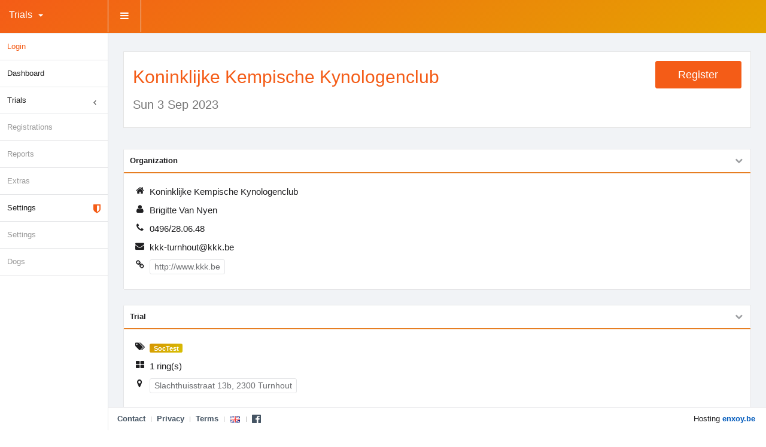

--- FILE ---
content_type: text/html; charset=UTF-8
request_url: https://www.smarteragility.com/trials/list/2305
body_size: 4990
content:
<!DOCTYPE html>
<html lang="en">
<head> 
    <meta charset="utf-8">
    <meta name="viewport" content="width=device-width, initial-scale=1.0, maximum-scale=1.0, user-scalable=no">
    <meta http-equiv="Content-Type" content="text/html; charset=utf-8"/>
 
    <meta name="robots" content="all, index, follow"/>
    <meta name="author" content="Kurt Munsters"/>

    <!-- Page title -->
    <title>Smarter Agility - Online Dog Agility Tools</title>
    <meta name="keywords" content="agility, course designer, trials, competitions, calendar, online registration, results"/>
    <meta name="description" content="Competition and Training Journal, Course Designer, Trial Secretary, Calendar, Online Registration and Results"/>

         
    <!-- Place favicon.ico and apple-touch-icon.png in the root directory
    <link rel="shortcut icon" href="/favicon.ico" type="image/x-icon">
    <link rel="icon" href="/favicon.ico" type="image/x-icon">
    <link rel="canonical" href="https://www.smarteragility.com"/>
    -->
    <link rel="icon" type="image/png" sizes="180x180" href="/favicon.png">

 
    <!-- Vendor styles -->
    <!-- Vendor styles dropped
    -->
    <link rel="stylesheet" href="/assets/vendor/MaterialDesign-Webfont-master/css/materialdesignicons.min.css" media="all" type="text/css"/>
    <link rel="stylesheet" href="/assets/vendor/fontawesome/css/font-awesome.css" />
    <link rel="stylesheet" href="/assets/vendor/bootstrap/dist/css/bootstrap.css" />
    <link rel="stylesheet" href="/assets/vendor/metisMenu/dist/metisMenu.css" />
    <link rel="stylesheet" href="/assets/vendor/animate.css/animate.css" />
    <link rel="stylesheet" href="/assets/vendor/sweetalert/lib/sweet-alert.css" />
    <link rel="stylesheet" href="/assets/vendor/toastr/build/toastr.min.css" />
 
    <!-- App styles -->
    <!-- App styles dropped
    -->
    <link rel="stylesheet" href="/assets/fonts/pe-icon-7-stroke/css/pe-icon-7-stroke.css" />
    <link rel="stylesheet" href="/assets/fonts/pe-icon-7-stroke/css/helper.css" />
    <link rel="stylesheet" href="/assets/styles/static_custom.css">
    <link rel="stylesheet" href="/assets/styles/style.02.css">
    <link rel="stylesheet" href="/assets/styles/sa-style.30.css">

    <link href="/assets/vendor/blueimp-gallery/css/blueimp-gallery.min.css" rel="stylesheet"/>
 
    <!-- #GOOGLE FONT
    <link rel="stylesheet" href="http://fonts.googleapis.com/css?family=Open+Sans:400italic,700italic,300,400,700">
    -->
    
    <!-- page specific styles -->
        
   <!-- inline styles related to this page -->
    <style type="text/css">
        ul.fa-ul li{
    font-size: 115%;
}
.btn-xs,
.btn-sm {
    font-size: 14px;
}
    </style>

</head>

<body id="body" class="fixed-navbar fixed-sidebar fixed-footer  scheme-orange">
<div class="splash" style="">
    <div class="color-line-old"></div>
    <div class="splash-title">
        <h1>Smarter Agility</h1>
        <p>Loading page, please wait... </p>
        <img src="/assets/images/loading-bars-orange.svg" width="64" height="64">
		<noscript>
	        <p class="m-t-sm">
	        	<strong>In order to continue, please ensure javascript is enabled!</strong>
	        </p>
		</noscript>        
    </div>
</div>    

<!-- Header -->
<div id="header">
    <div class="color-line-old">
    </div>
    <div id="logo" class="light-version">
    <a class="" href="/"  data-toggle="dropdown" >
                            Trials<span class="caret"></span></a><div class="dropdown-menu hdropdown bigmenu"><table><tbody><tr><td><a href="/info/contact"  class="text-purple"><i class="pe-7s-info pe-4x"></i><h5 class="truncate">Info</h5></a></td><td><a href="/"  class="text-muted"><i class="pe-7s-home pe-4x"></i><h5 class="truncate">Home</h5></a></td><td><a href="/auth/login"  class="text-coal"><i class="pe-7s-lock pe-4x"></i><h5 class="truncate">Login</h5></a></td></tbody></table></div>
</div>

<nav role="navigation">

            <div class="header-link hide-menu"><i class="fa fa-bars"></i></div>
    
    </nav></div>

<aside id="menu">
    <div id="navigation">
                <ul class="nav" id="side-menu" ><li class="" ><a class="text-orange" href="/auth/login"  >Login</a></li><li class="" ><a class="" href="/trials"  >Dashboard</a></li><li class="" ><a class="" href="#"  data-toggle="dropdown" >
                            Trials<span class="fa fa-arrow arrow"></span></a><ul class="nav nav-second-level collapse" id="" ><li class="" ><a class="" href="/trials/list"  ><i class="fa fa-th-large"></i> Grid view</a></li><li class="" ><a class="" href="/trials/table"  ><i class="fa fa-table"></i> Table view</a></li></ul></li><li class="" ><a class="text-disabled" href="/trials/user-list" id="menu-entries" >Registrations</a></li><li class="" ><a class="text-disabled" href="/trials/reports" id="menu-reports" >Reports</a></li><li class="" ><a class="text-disabled" href="/trials/tools" id="menu-tools" >Extras</a></li><li class="" ><a class="" href="/trials/settings" id="menu-settings" ><i class="fa text-orange fa-shield"></i> Settings</a></li><li class="" ><a class="text-disabled" href="/trials/settings" id="menu-settings" >Settings</a></li><li class="" ><a class="text-disabled" href="/trials/dogs" id="menu-dogs" >Dogs</a></li></ul>
    </div>
</aside>

<!-- Main Wrapper -->
<div id="wrapper">

    
	<!-- main page elements -->
    

	<div class="content orange container-fluid">

    
    <div class="row m-b-sm">
        <div class="col-xs-12">

            <div class="hpanel bordered">
                <div class="panel-body p-sm">
                    <div class="row">

                        <div class="col-lg-10 col-md-9 col-sm-8 col-xs-12">
                                                                                     
                            <h2 class="text-orange">
                                Koninklijke Kempische Kynologenclub
                            </h2>
                            <h2 class="text-orange">
                                <small>Sun  3 Sep 2023</small>
                            </h2>
                        </div>   

                        <div class="col-lg-2 col-md-3 col-sm-4 col-xs-12">
                           <div class="text-right"><button data-toggle='dropdown' class='btn dropdown-toggle btn-lg btn-block btn-orange'  >Register</button><ul class="dropdown-menu dropdown-menu-right" id="" ><li class="" ><a class="" href="/trials/user-list/2305-2023-koninklijke-kempische-kynologenclub/view"  ><i class="fa fa-fw fa-pencil"></i> View and modify your registrations</a></li><li class="" ><a class="" href="/trials/payment-list/2305-2023-koninklijke-kempische-kynologenclub/payments"  ><i class="fa fa-fw fa-credit-card"></i> Manage your payment data</a></li></ul></div>
                        </div>   

                    </div>
                </div>
            </div> 
        </div>      
    </div>

    <div class="row">
        <div class="col-sm-12">
            <div class="hpanel horange">
                <div class="panel-heading hbuilt">
                    Organization
                    <div class="panel-tools">
                        <a class="showhide"><i class="fa fa-chevron-down"></i></a>
                    </div>                    
                </div>                
                <div class="panel-body p-sm">
                    <ul class="fa-ul">
                        <li class="m-b-sm m-t-xs"><i class="fa-li fa fa-home"></i>Koninklijke Kempische Kynologenclub</li>
                                                                            <li class="m-b-sm m-t-xs"><i class="fa-li fa fa-user"></i>Brigitte Van Nyen</li>
                                                                            <li class="m-b-sm m-t-xs"><i class="fa-li fa fa-phone"></i>0496/28.06.48</li>
                                                                            <li class="m-b-sm m-t-xs"><i class="fa-li fa fa-envelope"></i>kkk-turnhout@kkk.be</li>
                                                                            <li class="m-b-sm m-t-xs"><i class="fa-li fa fa-link"></i>
                                <a href="http://www.kkk.be" target="_blank" class="btn btn-xs btn-default">http://www.kkk.be</a>
                            </li>
                                            </ul>                      
                </div>
            </div>   
        </div>
    </div>

    <div class="row">
        <div class="col-sm-12">
            <div class="hpanel horange">
                <div class="panel-heading hbuilt">
                    Trial
                    <div class="panel-tools">
                        <a class="showhide"><i class="fa fa-chevron-down"></i></a>
                    </div>                  
                </div>                
                <div class="panel-body p-sm">
                    <ul class="fa-ul">
                                                    <li class="m-b-sm m-t-xs">
                                <i class="fa-li fa fa-tags"></i>
                                 <span class="label label-yellow m-r-xxs p-b-xxs">SocTest</span>
                            </li>
                        
                                                                                                    <li class="m-b-sm m-t-xs"><i class="fa-li fa fa-th-large"></i>1 ring(s)</li>
                                                                                                    <li class="m-b-sm m-t-xs">
                                <i class="fa-li fa fa-map-marker"></i>
                                <a href="https://www.google.com/maps/place/Slachthuisstraat+13b%2C+2300+Turnhout" target="_blank" class="btn btn-xs btn-default">
                                    Slachthuisstraat 13b, 2300 Turnhout
                                </a>                                
                            </li>                          
                                                                    </ul>                      
                </div>
            </div>   
        </div>
    </div>

    <div class="row">
        <div class="col-sm-12">
            <div class="hpanel horange">
                <div class="panel-heading hbuilt">
                    Registration
                    <div class="panel-tools">
                        <a class="showhide"><i class="fa fa-chevron-down"></i></a>
                    </div>                    
                </div>                
                <div class="panel-body p-sm">
                    <ul class="fa-ul">
                                                    <li class="m-b-sm m-t-xs"><i class="fa-li fa fa-pencil"></i>The trial is over. You can, however, still consult the registration data.</li>
                                                                            <li class="m-b-sm m-t-xs"><i class="fa-li fa fa-crop"></i>2 / 48 registrations</li>
                                                                                            </ul>                      
                </div>
            </div>   
        </div>
    </div>   


    
    <div class="row">
        <div class="col-sm-12">
            <div class="hpanel horange">
                <div class="panel-heading hbuilt">
                    Payment
                    <div class="panel-tools">
                        <a class="showhide"><i class="fa fa-chevron-down"></i></a>
                    </div>                    
                </div>                
                <div class="panel-body p-sm">
                    <ul class="fa-ul">
                                                    <li class="m-b-sm m-t-xs"><i class="fa-li fa fa-eur"></i>10.00</li>
                                                                                                                            <li class="m-b-sm m-t-xs"><i class="fa-li fa fa-home"></i>
                                IBAN: BE10 00011205 4804
                            </li>
                                                        <li class="m-b-sm m-t-xs"><i class="fa-li fa "></i>
                                BIC: BPOTBEB1
                            </li>
                                                                        </ul>                      
                </div>
            </div>   
        </div>
    </div>   

    <div class="row">
        <div class="col-sm-12">
            <div class="hpanel horange">
                <div class="panel-heading hbuilt">
                    Veterinarian
                    <div class="panel-tools">
                        <a class="showhide"><i class="fa fa-chevron-down"></i></a>
                    </div>                    
                </div>                
                <div class="panel-body p-sm">
                    <ul class="fa-ul">
                                                    <li class="m-b-sm m-t-xs">-</li>
                                            </ul>                      
                </div>
            </div>   
        </div>
    </div>   

    <div class="row">
        <div class="col-sm-12">
            <div class="hpanel horange">
                <div class="panel-heading hbuilt">
                    Documents                    <div class="panel-tools">
                        <a class="showhide"><i class="fa fa-chevron-down"></i></a>
                    </div>                    
                </div>                
                <div class="panel-body p-sm">
                    <ul class="fa-ul">

                        
                        <li class="m-b-sm m-t-xs">
                            <i class="fa-li fa fa-clock-o"></i>
                                                            <span class="text-muted2">Trial schedule - Not (yet) available</span>
                                                    </li>

                                                    <li class="m-b-sm m-t-xs">
                                <i class="fa-li fa fa-list-ol"></i>
                                <span class="text-muted2">Starting numbers - Not (yet) available</span>
                            </li>                        
                        
                        
                    </ul>                      
                </div>
            </div>   
        </div>
    </div> 

    <div class="row">
        <div class="col-sm-12">
            <div class="hpanel horange">
                <div class="panel-heading hbuilt">
                    <i class="fa xxx fa-shield"></i> Teammates                    <div class="panel-tools">
                        <a class="showhide"><i class="fa fa-chevron-down"></i></a>
                    </div>                    
                </div>                
                <div class="panel-body p-sm" id="team-mates-panel">
                                        <div class="row">
                        <div class="col-lg-12">
                            <p class="">This functionality is only available for users with a valid subscription.</p>
                            <div class="row"><div class="col-lg-12 text--right"><a href='/pricing#trial-registration' class='btn btn-orange'  >Learn more about our subscriptions</a> </div></div>
                        </div>
                    </div>
                                                         
                </div>
            </div>   
        </div>
    </div> 
</div>
        
    <div class="modal fade " id="main-modal" tabindex="-1" role="dialog" aria-hidden="true">
    <div class="modal-dialog modal-lg">
        <div class="modal-content">
            <div class="color-line color-line-orange"></div>
                <div class="modal-body" id="modal-body">
                    <i class="fa fa-spinner fa-spin"></i> Please wait...
                </div>
            <div class="modal-footer">
                <button type="button" class="btn btn-default" data-dismiss="modal">Close</button>
            </div>
        </div>
    </div>
</div>
    <footer class="footer">
    <span class="pull-right">
        Hosting <a target="_blank" class="text-primary" href="http://www.enxoy.be"><strong>enxoy.be</strong></a>
    </span>
    <div class="footerbar">
        <ul class="">
            <li class=""><a class="text-primary" href="/info/contact">Contact</a></li>
            <li class="topbar-devider"></li>   
            <li class=""><a class="text-primary" href="/info/privacy" data-modal-allow-escape="true">Privacy</a></li>
            <li class="topbar-devider"></li>   
            <li class=""><a class="text-primary" href="/info/terms" data-modal-allow-escape="true">Terms</a></li>
            <li class="topbar-devider"></li>   
            <div class="btn-group dropup">
                <a data-toggle="dropdown" class="btn dropdown-toggle btn-link" aria-expanded="false">
                    <img class="flag flag-en" src="/assets/images/blank.gif" alt="EN">
                </a>
                <ul class="dropdown-menu">
                                                                    <li >
                            <a href="/lang/de">
                                Deutsch
                            </a>
                        </li>
                                                                                                                                        <li >
                            <a href="/lang/fr">
                                Français
                            </a>
                        </li>
                                                                                            <li >
                            <a href="/lang/nl">
                                Nederlands
                            </a>
                        </li>
                                                            </ul>
            </div>
            <li class="topbar-devider"></li>
            <li class=""><a class="text-primary" target="_blank" href="https://www.facebook.com/SmarterAgility"><i class="fa fa-facebook-official fa-lg"></i></a></li>
        </ul>
    </div>
</footer> </div>

 
<script src="/assets/vendor/jquery/dist/jquery.min.js"></script>
<script src="/assets/vendor/bootstrap/dist/js/bootstrap.min.js"></script>
<script src="/assets/vendor/slimScroll/jquery.slimscroll.min.js"></script>
<script src="/assets/vendor/jquery-ui/jquery-ui.min.js"></script>
<script src="/assets/vendor/metisMenu/dist/metisMenu.min.js"></script>
<script src="/assets/vendor/iCheck/icheck.min.js"></script>
<script src="/assets/vendor/sweetalert/lib/sweet-alert.min.js"></script>
<script src="/assets/vendor/toastr/build/toastr.min.js"></script>

<!-- App scripts -->
<script src="/assets/scripts/homer.0.3.11.js"></script>
<script src="/assets/scripts/homer.en.js"></script>


<script>
	if (typeof deleteRecord !== 'undefined') {
		//deleteRecord.animate = true;
	}
	if (typeof messages !== 'undefined') {
	}
</script>

<script>

    var origin = "";

    $(function() {

        $('.trial-grid').on('click', '.inverse-flag', function (e) {
            var el = $(this),
                defaultFlag = el.data('default-class'),
                favoriteFlag = el.data('favorite-class'),
                setAsFavorite = false,
                url = '';

            if ( el.hasClass('ignore-ajax') ) {
                return false;
            }

            if (el.hasClass(favoriteFlag)) {
                url = el.data('remove-url');
            }
            else {
                url = el.data('set-url');
                setAsFavorite = true;
            }
            if (url) {
                el.addClass('ignore-ajax')
                if (el.data('loading-html')) {
                    el.data('original-html', el.html());        
                    el.html(el.data('loading-html'));
                }
                $.ajax({
                    url: url,
                    //type: 'POST',
                    dataType: "json",
                    success: function( json ) {
                        if ( json.status == 204 ) {
                            if (setAsFavorite) {
                                el.addClass(favoriteFlag).removeClass(defaultFlag);
                                el.closest('.trial').addClass('favorite');
                            }
                            else {
                                el.addClass(defaultFlag).removeClass(favoriteFlag);                                
                                el.closest('.trial').removeClass('favorite');
                            }
                        }
                        el.removeClass('ignore-ajax')
                        if (el.data('original-html')) {
                            el.html(el.data('original-html'));
                        }
                    },
                    error: function( json ) {
                        el.removeClass('ignore-ajax')
                        if (el.data('original-html')) {
                            el.html(el.data('original-html'));
                        }
                    }
                });

            }
        });

        $('.trial-grid').on('click', '.car', function (e) {
            var el = $(this),
                target = el.data('target'),
                destination = el.data('destination');
            if (target == 'parent') {
                target = el.parent();
            }
            if (destination && target) {
                calculateDistance(destination, target);
            }
        });

        $('#team-mates-panel').on('click', '.ajax-url', function(e) {
            e.preventDefault();
            if ( $(this).hasClass('ignore-ajax') ) {
                return false;
            }
            submitUrlViaAjax($(this), true);
            return false;
        });        
    });

    function setOrigin(position) {
        origin = position.coords.latitude + "," + position.coords.longitude;
        $('.car.hidden').removeClass('hidden');
    }

    function getCurrentLocation() {
        if (! origin) {
            if (navigator.geolocation) {
                navigator.geolocation.getCurrentPosition(setOrigin);
            }            
        }
    }

    function getDistance() {
        var el = $("#location-tab"),
            target = false,
            destination = '';

        if (el && el.length) {
            target = el.data('target');
            destination = el.data('destination');

            if (destination && target) {
                calculateDistance(destination, target);
            }
        }
    }

    function calculateDistance(destination, target) {
        if (! origin) {
            return false;
        }
        var distanceService = new google.maps.DistanceMatrixService();
            distanceService.getDistanceMatrix({
                origins: [origin],
                destinations: [destination],
                travelMode: google.maps.TravelMode.DRIVING,
                unitSystem: google.maps.UnitSystem.METRIC,
                durationInTraffic: true,
                avoidHighways: false,
                avoidTolls: false
            },
            function (response, status) {
                if (status !== google.maps.DistanceMatrixStatus.OK) {
                    showDistance(target, '');
                } else {
                    if (response.rows.length && response.rows[0].elements[0].status == 'OK') {
                        showDistance(target, response.rows[0].elements[0].distance.text + ', ' + response.rows[0].elements[0].duration.text); 
                    }
                    else {
                        showDistance(target, '');                                
                    }
                }
            });                                
    }

    function showDistance(target, text){
        if (text) {
            $(target).html('<span class="label label-default">'+text+'</span>');            
        }
        else{
            $(target).html('<span class="label label-default">'+messages.errorDistance+'</span>');            
        }
    }

    // getCurrentLocation();

    modalInit = function()
    {
        // getDistance();
    };

</script>
<script async defer
    src="https://maps.googleapis.com/maps/api/js?key=AIzaSyBhywf_mPovTBvm7Wyo_vQ1DhESrxDWTXQ">
</script>

<script>
	$('#flash-overlay-modal').modal();
</script>
<script>
  (function(i,s,o,g,r,a,m){i['GoogleAnalyticsObject']=r;i[r]=i[r]||function(){
  (i[r].q=i[r].q||[]).push(arguments)},i[r].l=1*new Date();a=s.createElement(o),
  m=s.getElementsByTagName(o)[0];a.async=1;a.src=g;m.parentNode.insertBefore(a,m)
  })(window,document,'script','//www.google-analytics.com/analytics.js','ga');

  ga('create', 'UA-62948607-1', 'auto');
  ga('send', 'pageview');

</script>

</body>
</html>

--- FILE ---
content_type: text/css
request_url: https://www.smarteragility.com/assets/styles/static_custom.css
body_size: 1171
content:
/* KM Homer colors - Toastr custom styles */

#toast-container.toast-bottom-center > div, #toast-container.toast-top-center > div {
    margin: 10px auto 0;
}
#toast-container>.toast-info,
#toast-container>.toast-success,
#toast-container>.toast-warning,
#toast-container>.toast-error{
    background-image: none !important; 
}
#toast-container > div {
    padding: 20px;
}
.toast-info {
    background-color: #3498db;
}
.toast-success {
    background-color: #62cb31;
}
.toast-warning {
    background-color: #ffb606;
}
.toast-error {
    background-color: #e74c3c;
}

/* KM Black - Toastr custom styles */
/*
#toast-container {
}

#toast-container.toast-bottom-center > div, #toast-container.toast-top-center > div {
    margin: 10px auto 0;
}

#toast-container > .toast-info,
#toast-container > .toast-error,
#toast-container > .toast-warning,
#toast-container > .toast-success{
    background-image: none;
}

#toast-container > div {
    background: #000;
    padding: 20px;
    color: #fff; 
    box-shadow: 0 0 1px rgba(0, 0, 0, 0.1), 0 2px 4px rgba(0, 0, 0, 0.2);
    opacity: .8; 
}


#toast-container > div:hover {
    box-shadow: 0 0 1px rgba(0, 0, 0, 0.1), 0 2px 4px rgba(0, 0, 0, 0.2);
}

.toast-close-button {
    color: #000;
    opacity: 0.3;
}

.toast-info {
    border-left: 6px solid #3498db;
}
.toast-success {
    border-left: 6px solid #62cb31;
}
.toast-warning {
    border-left: 6px solid #ffb606;
}
.toast-error {
    border-left: 6px solid #e74c3c;
}

.toast-progress {
    opacity: 0.6;
}

.toast-info .toast-progress {
    background-color: #3498db;
}
.toast-success .toast-progress {
    background-color: #62cb31;
}
.toast-warning .toast-progress {
    background-color: #ffb606;
}
.toast-error .toast-progress {
    background-color: #e74c3c;
}
*/


/* HOMER Toastr custom styles*/

#toast-container {
}

#toast-container.toast-bottom-center > div, #toast-container.toast-top-center > div {
    margin: 10px auto 0;
}

#toast-container > .toast-info,
#toast-container > .toast-error,
#toast-container > .toast-warning,
#toast-container > .toast-success{
    background-image: none;
}

#toast-container > div {
    -background: #fff;
    padding: 20px;
    -color: #6a6c6f;
    box-shadow: 0 0 1px rgba(0, 0, 0, 0.1), 0 2px 4px rgba(0, 0, 0, 0.2);
    opacity: 1;
}

#toast-container > div:hover {
    box-shadow: 0 0 1px rgba(0, 0, 0, 0.1), 0 2px 4px rgba(0, 0, 0, 0.2);
}

.toast-close-button {
    color: #000;
    opacity: 0.3;
}

/*
.toast-info {
    border-left: 6px solid #3498db;
}
.toast-success {
    border-left: 6px solid #62cb31;
}
.toast-warning {
    border-left: 6px solid #ffb606;
}
.toast-error {
    border-left: 6px solid #e74c3c;
}
*/
.toast-progress {
    opacity: 0.6;
}

.toast-info .toast-progress {
    background-color: #3498db;
}
.toast-success .toast-progress {
    background-color: #62cb31;
}
.toast-warning .toast-progress {
    background-color: #ffb606;
}
.toast-error .toast-progress {
    background-color: #e74c3c;
}

#toast-container>.toast-info,
#toast-container>.toast-success,
#toast-container>.toast-warning,
#toast-container>.toast-error{
    background-image: none !important; 
}
/*
*/

/* Nestable list */

.dd {
    position: relative;
    display: block;
    margin: 0;
    padding: 0;
    list-style: none;
    font-size: 13px;
    line-height: 20px;
}

.dd-list {
    display: block;
    position: relative;
    margin: 0;
    padding: 0;
    list-style: none;
}

.dd-list .dd-list {
    padding-left: 30px;
}

.dd-collapsed .dd-list {
    display: none;
}

.dd-item,
.dd-empty,
.dd-placeholder {
    display: block;
    position: relative;
    margin: 0;
    padding: 0;
    min-height: 20px;
    font-size: 13px;
    line-height: 20px;
}

.dd-handle {
    display: block;
    margin: 5px 0;
    padding: 5px 10px;
    color: #333;
    text-decoration: none;
    border: 1px solid #e4e5e7;
    background: #f7f9fa;
    -webkit-border-radius: 3px;
    border-radius: 3px;
    box-sizing: border-box;
    -moz-box-sizing: border-box;
}

.dd-handle span {
    font-weight: bold;
}

.dd-handle:hover {
    background: #f0f0f0;
    cursor: pointer;
    font-weight: bold;
}

.dd-item > button {
    display: block;
    position: relative;
    cursor: pointer;
    float: left;
    width: 25px;
    height: 20px;
    margin: 5px 0;
    padding: 0;
    text-indent: 100%;
    white-space: nowrap;
    overflow: hidden;
    border: 0;
    background: transparent;
    font-size: 12px;
    line-height: 1;
    text-align: center;
    font-weight: bold;
}

.dd-item > button:before {
    content: '+';
    display: block;
    position: absolute;
    width: 100%;
    text-align: center;
    text-indent: 0;
}

.dd-item > button[data-action="collapse"]:before {
    content: '-';
}

#nestable2 .dd-item > button {
    font-family: FontAwesome;
    height: 34px;
    width: 33px;
    color: #c1c1c1;

}

#nestable2 .dd-item > button:before {
    content: "\f067";
}

#nestable2 .dd-item > button[data-action="collapse"]:before {
    content: "\f068";
}

.dd-placeholder,
.dd-empty {
    margin: 5px 0;
    padding: 0;
    min-height: 30px;
    background: #f2fbff;
    border: 1px dashed #e4e5e7;
    box-sizing: border-box;
    -moz-box-sizing: border-box;
}

.dd-empty {
    border: 1px dashed #bbb;
    min-height: 100px;
    background-color: #e5e5e5;
    background-image: -webkit-linear-gradient(45deg, #fff 25%, transparent 25%, transparent 75%, #fff 75%, #fff), -webkit-linear-gradient(45deg, #fff 25%, transparent 25%, transparent 75%, #fff 75%, #fff);
    background-image: -moz-linear-gradient(45deg, #fff 25%, transparent 25%, transparent 75%, #fff 75%, #fff), -moz-linear-gradient(45deg, #fff 25%, transparent 25%, transparent 75%, #fff 75%, #fff);
    background-image: linear-gradient(45deg, #fff 25%, transparent 25%, transparent 75%, #fff 75%, #fff), linear-gradient(45deg, #fff 25%, transparent 25%, transparent 75%, #fff 75%, #fff);
    background-size: 60px 60px;
    background-position: 0 0, 30px 30px;
}

.dd-dragel {
    position: absolute;
    z-index: 9999;
    pointer-events: none;
}

.dd-dragel > .dd-item .dd-handle {
    margin-top: 0;
}

.dd-dragel .dd-handle {
    -webkit-box-shadow: 2px 4px 6px 0 rgba(0, 0, 0, .1);
    box-shadow: 2px 4px 6px 0 rgba(0, 0, 0, .1);
}

/**
* Nestable Extras
*/
.nestable-lists {
    display: block;
    clear: both;
    padding: 30px 0;
    width: 100%;
    border: 0;
    border-top: 2px solid #e4e5e7;
    border-bottom: 2px solid #e4e5e7;
}

#nestable-menu {
    padding: 0;
    margin: 10px 0 20px 0;
}

#nestable-output,
#nestable2-output {
    width: 100%;
    font-size: 0.75em;
    line-height: 1.333333em;
    font-family: open sans, lucida grande, lucida sans unicode, helvetica, arial, sans-serif;
    padding: 5px;
    box-sizing: border-box;
    -moz-box-sizing: border-box;
}

#nestable2 .dd-handle {
    color: inherit;
    border: 1px dashed #e4e5e7;
    background: #f7f9fa;
    padding: 10px;
}

#nestable2 .dd-handle:hover {
    /*background: #bbb;*/
}


#nestable2  span.label {
    margin-right: 10px;
}

#nestable-output,
#nestable2-output {
    font-size: 12px;
    padding: 25px;
    box-sizing: border-box;
    -moz-box-sizing: border-box;
}


--- FILE ---
content_type: text/css
request_url: https://www.smarteragility.com/assets/styles/sa-style.30.css
body_size: 13997
content:
:root {
  --text_color:   #1f1f1f;
  --text_color_1: #333333;
  --text_color_2: #555555;
  --text_color_3: #888888;
  --text_color_4: #aaaaaa;

  --primary-color: #2e70b8; /* 34495e */
  --primary2-color:#607d8b; /* 9b59b6 */
  --success-color: #70B82E; /* 289C00 */
  --info-color:    #2e70b8; /* 3498db */
  --warning-color: #B82E70; /* ffb606 */
  --warning2-color:#e67e22; /* e67e22 */ 
  --danger-color:  #B82E70; /* e74c3c */ 
  --danger2-color: #c0392b; /* c0392b */    

  --blue-1:     #005abc; /* 0066ff 6a11fa */
  --blue-2:     #1a84fa; /* 9b59b6 40cffc */

  --green-1:    #009545; /* 0066ff 04a592 */
  --green-2:    #4ab51a; /* 9b59b6 0cde59 */

  --yellow-1:   #d69301; /* FF7A00 */
  --yellow-2:   #d8c104; /* e3d10b */

  --orange-1:   #f45c17; /* f45c17 */
  --orange-2:   #e5a400; /* f8b303 */

  --red-1:      #ec1f1f; /* 741EFF */ 
  --red-2:      #f15c33; /* FF6C63 */ 

  --purple-1:   #741eff; /* 741EFF */ 
  --purple-2:   #a334fa; /* FF37BB */   

  --coal-1:     #38404a; /* 333940 */  
  --coal-2:     #626d7b; /* 31404f */  
}

body {
  font-family: "Open Sans", "Helvetica Neue", Helvetica, Arial, sans-serif;
  background-color: #fff;
  font-size: 13px;
  color: #1f1f21;
  margin: 0;
  padding: 0;
  height: 100%;
}
#header {
  height: 56px;
}
.fixed-navbar #wrapper {
    top: 56px;
}
.mobile-navbar {
    top: 56px;
}
#menu {
  top: 56px;
}

/* GRADIENTS */

.color-line-blue {
  background: linear-gradient(90deg, var(--blue-1), var(--blue-2));
}
.color-line-green {
  background: linear-gradient(90deg, var(--green-1), var(--green-2));
  color: white;
}
.color-line-yellow {
  background: linear-gradient(90deg, var(--yellow-1), var(--yellow-2));
}
.color-line-orange {
  background: linear-gradient(90deg, var(--orange-1), var(--orange-2));
}
.color-line-red {
  background: linear-gradient(90deg, var(--red-1), var(--red-2));
}
.color-line-purple {
  background: linear-gradient(90deg, var(--purple-1), var(--purple-2));
}
.color-line-coal {
  background: linear-gradient(90deg, var(--coal-1), var(--coal-2));
}

.badge-blue,
.scheme-blue #header,
.bg-gradient-blue,
.bg-gradient-blue-outline:hover, 
.bg-gradient-blue {
  background: linear-gradient(145deg, var(--blue-1), var(--blue-2));
  color: white;
}

.badge-green,
.scheme-green #header,
.bg-gradient-green,
.bg-gradient-green-outline:hover,
.btn-gradient-green {
  background: linear-gradient(145deg, var(--green-1), var(--green-2));
  color: white;
}

.badge-yellow,
.scheme-yellow #header,
.bg-gradient-yellow,
.bg-gradient-yellow-outline:hover,
.btn-gradient-yellow {
  background: linear-gradient(145deg, var(--yellow-1), var(--yellow-2));
  color: white;
}

.badge-orange,
.scheme-orange #header,
.bg-gradient-orange,
.bg-gradient-orange-outline:hover,
.btn-gradient-orange {
  background: linear-gradient(145deg, var(--orange-1), var(--orange-2));
  color: white;
}

.badge-red,
.scheme-red #header,
.bg-gradient-red,
.bg-gradient-red-outline:hover,
.btn-gradient-red {
  background: linear-gradient(145deg, var(--red-1), var(--red-2));
  color: white;
}

.badge-purple,
.scheme-purple #header,
.bg-gradient-purple,
.bg-gradient-purple-outline:hover,
.btn-gradient-purple {
  background: linear-gradient(145deg, var(--purple-1), var(--purple-2));
  color: white;
}

.badge-coal,
.scheme-coal #header,
.bg-gradient-coal,
.bg-gradient-coal-outline:hover,
.btn-gradient-coal {
  background: linear-gradient(145deg, var(--coal-1), var(--coal-2));
  color: white;
}

.label-blue,
.btn-gradient-blue,
.btn-gradient-blue:hover,
.btn-gradient-blue:focus,
.btn-gradient-blue-outline:hover {
  border-color: var(--blue-1);
  color: white;
  background: linear-gradient(145deg, var(--blue-1), var(--blue-2));
}

.label-green,
.btn-gradient-green,
.btn-gradient-green:hover,
.btn-gradient-green:focus,
.btn-gradient-green-outline:hover {
  border-color: var(--green-1);
  color: white;
  background: linear-gradient(145deg, var(--green-1), var(--green-2));
}

.label-yellow,
.btn-gradient-yellow,
.btn-gradient-yellow:hover,
.btn-gradient-yellow:focus,
.btn-gradient-yellow-outline:hover {
  border-color: var(--yellow-1);
  color: white;
  background: linear-gradient(145deg, var(--yellow-1), var(--yellow-2));
}

.label-orange,
.btn-gradient-orange,
.btn-gradient-orange:hover,
.btn-gradient-orange:focus,
.btn-gradient-orange-outline:hover {
  border-color: var(--orange-1);
  color: white;
  background: linear-gradient(145deg, var(--orange-1), var(--orange-2));
}

.label-red,
.btn-gradient-red,
.btn-gradient-red:hover,
.btn-gradient-red:focus,
.btn-gradient-red-outline:hover {
  border-color: var(--red-1);
  color: white;
  background: linear-gradient(145deg, var(--red-1), var(--red-2));
}

.label-purple,
.btn-gradient-purple,
.btn-gradient-purple:hover,
.btn-gradient-purple:focus,
.btn-gradient-purple-outline:hover {
  border-color: var(--purple-1);
  color: white;
  background: linear-gradient(145deg, var(--purple-1), var(--purple-2));
}

.label-coal,
.btn-gradient-coal,
.btn-gradient-coal:hover,
.btn-gradient-coal:focus,
.btn-gradient-coal-outline:hover {
  border-color: var(--coal-1);
  color: white;
  background: linear-gradient(145deg, var(--coal-1), var(--coal-2));
}

.label-gray,
.btn-gradient-default,
.btn-gradient-default:hover,
.btn-gradient-default:focus,
.btn-gradient-default-outline:hover {
  border-color: var(--text_color_2);
  color: white;  
  background: linear-gradient(145deg, var(--text_color_2), var(--text_color_3));
 }
color-line-orange

.btn-gradient-blue-outline {
  border-color: var(--blue-1);
  color: var(--blue-1);
  background-color: white;
}
.btn-gradient-green-outline {
  border-color: var(--green-1);
  color: var(--green-1);
  background-color: white;
}
.btn-gradient-yellow-outline {
  color: var(--yellow-1);
  border-color: var(--yellow-1);
  background-color: white;
}
.btn-gradient-orange-outline {
  color: var(--orange-1);
  border-color: var(--orange-1);
  background-color: white;
}
.btn-gradient-red-outline {
  color: var(--red-1);
  border-color: var(--red-1);
  background-color: white;
}
.btn-gradient-purple-outline {
  color: var(--purple-1);
  border-color: var(--purple-1);
  background-color: white;
}
.btn-gradient-purple-outline {
  color: var(--coal-1);
  border-color: var(--coal-1);
  background-color: white;
}
.btn-gradient-default-outline {
  color: var(--text_color_2);
  border-color: var(--text_color_2);
  background-color: white;
}


/* COLORS */

.border-1px {
  border-width: 1px !important;
}
.border-2px {
  border-width: 2px !important;
}
.border-3px {
  border-width: 3px !important;
}

.lborder-1px {
  border-left-width: 1px !important;
}
.lborder-2px {
  border-left-width: 2px !important;
}
.lborder-3px {
  border-left-width: 3px !important;
}

.border-blue,
.border-green,
.border-yellow,
.border-orange,
.border-red,
.border-purple {
  border-style: solid;
  border-width: 1px;
 }

.lborder-blue,
.lborder-green,
.lborder-yellow,
.lborder-orange,
.lborder-red,
.lborder-purple {
  border-left-style: solid;
  border-left-width: 1px;
 }

.border-blue {
  border-color: var(--blue-1) !important;
}
.border-green {
  border-color: var(--green-1) !important;
}
.border-yellow {
  border-color: var(--yellow-1) !important;
}
.border-orange {
  border-color: var(--orange-1) !important;
}
.border-red {
  border-color: var(--red-1) !important;
}
.border-purple {
  border-color: var(--purple-1) !important;
}

.lborder-blue {
  border-left-color: var(--blue-1) !important;
}
.lborder-green {
  border-left-color: var(--green-1) !important;
}
.lborder-yellow {
  border-left-color: var(--yellow-1) !important;
}
.lborder-orange {
  border-left-color: var(--orange-1) !important;
}
.lborder-red {
  border-left-color: 1px solid var(--red-1) !important;
}
.lborder-purple {
  border-left-color: var(--purple-1) !important;
}

.toast-info,
.btn-blue,
.btn-blue:hover,
.btn-blue:focus,
.btn-blue.btn-outline:hover {
  border-color: var(--blue-1);
  color: white;
  background-color: var(--blue-1);
}

.toast-success,
.btn-green,
.btn-green:hover,
.btn-green:focus,
.btn-green.btn-outline:hover {
  border-color: var(--green-1);
  color: white;
  background-color: var(--green-1);
}

.btn-yellow,
.btn-yellow:hover,
.btn-yellow:focus,
.btn-yellow.btn-outline:hover {
  border-color: var(--yellow-1);
  color: white;
  background-color: var(--yellow-1);
}

.toast-warning,
.btn-orange,
.btn-orange:hover,
.btn-orange:focus,
.btn-orange.btn-outline:hover {
  border-color: var(--orange-1);
  color: white;
  background-color: var(--orange-1);
}

.toast-error,
.toast-danger,
.btn-red,
.btn-red:hover,
.btn-red:focus,
.btn-red.btn-outline:hover {
  border-color: var(--red-1);
  color: white;
  background-color: var(--red-1);
}

.btn-purple,
.btn-purple:hover,
.btn-purple:focus,
.btn-purple.btn-outline:hover {
  border-color: var(--purple-1);
  color: white;
  background-color: var(--purple-1);
}

.btn-coal,
.btn-coal:hover,
.btn-coal:focus,
.btn-coal.btn-outline:hover  {
  border-color: var(--coal-1);
  color: white;
  background-color: var(--coal-1);
}

.btn-gray,
.btn-gray:hover,
.btn-gray:focus,
.btn-gray.btn-outline:hover  {
  border-color: var(--text_color_2);
  color: white;
  background-color: var(--text_color_2);
}


.btn-blue.btn-outline {
  border-color: var(--blue-1);
  color: var(--blue-1);
  background-color: white;
}
.btn-green.btn-outline {
  border-color: var(--green-1);
  color: var(--green-1);
  background-color: white;
}
.btn-yellow.btn-outline {
  color: var(--yellow-1);
  border-color: var(--yellow-1);
  background-color: white;
}
.btn-orange.btn-outline {
  color: var(--orange-1);
  border-color: var(--orange-1);
  background-color: white;
}
.btn-red.btn-outline {
  color: var(--red-1);
  border-color: var(--red-1);
  background-color: white;
}
.btn-purple.btn-outline {
  color: var(--purple-1);
  border-color: var(--purple-1);
  background-color: white;
}
.btn-coal.btn-outline {
  color: var(--coal-1);
  border-color: var(--coal-1);
  background-color: white;
}

.text-primary {
    color: var(--blue-1);
}
.text-primary2 {
    color: var(--blue-1);
}
.text-warning {
    color: var(--orange-1);
}
.text-warning2 {
    color: var(--orange-1);
}
.text-danger {
    color: var(--red-1);
}
.text-danger2 {
    color: var(--red-1);
}

.scheme-blue .nav-tabs a,
.scheme-blue .nav-tabs a:hover,
.scheme-blue .nav-tabs a:focus,
.text-blue {
  color: var(--blue-1) !important;
}
.text-blue-2 {
  color: var(--blue-2) !important;
}
.text-green {
  color: var(--green-1) !important;
}

.scheme-yellow .nav-tabs a,
.scheme-yellow .nav-tabs a:hover,
.scheme-yellow .nav-tabs a:focus,
.text-yellow {
  color: var(--yellow-1) !important;
}

.scheme-orange .nav-tabs a,
.scheme-orange .nav-tabs a:hover,
.scheme-orange .nav-tabs a:focus,
.text-orange {
  color: var(--orange-1) !important;
}

.text-red {
  color: var(--red-1) !important;
}
.text-purple {
  color: var(--purple-1) !important;
}
.text-coal {
  color: var(--coal-1) !important;
}

.text-gray {
  color: var(--text_color_3) !important;
}
.text-muted {
    color: var(--text_color_3) !important;
}
.text-muted2 {
    color: var(--text_color_4) !important;
}
.text-disabled {
    color: #999 !important;
    cursor: not-allowed;
}

.nav-tabs > li:not(.active) a,
.nav-tabs > li:not(.active) a:hover,
.nav-tabs > li:not(.active) a:focus {
  color: var(--text_color_1) !important;
}

.toast,
.alert {
  box-shadow: 5px 5px 5px rgba(0, 0, 0, .25);
}

a {
    color: var(--blue-1);
}

.btn-sad.active {
    background-color: var(--blue-2);
     color: #fff;
    -webkit-box-shadow: inset 0 1px 18px rgba(0, 0, 0, .1);
    box-shadow: inset 0 1px 18px rgba(0, 0, 0, .1);
}
.btn-sad:hover,
.btn-sad:focus {
    color: #222;
}
.btn-sad.active:hover,
.btn-sad.active:focus {
    color: #fff;
}


.bg-blue2 {
  background: var(--blue-2) !important;
  color: #fff !important;
}
.bg-green {
  background: var(--green-1) !important;
  color: #fff !important;
}
.bg-green2 {
  background: var(--green-2) !important;
  color: #fff !important;
}
.bg-yellow2 {
  background: var(--yellow-2) !important;
  color: #fff !important;
}
.bg-orange2 {
  background: var(--orange-2) !important;
  color: #fff !important;
}
.bg-red {
  background: var(--red-1) !important;
  color: #fff !important;
}
.bg-red2 {
  background: var(--red-2) !important;
  color: #fff !important;
}
.bg-purple {
  background: var(--purple-1) !important;
  color: #fff !important;
}
.bg-purple2 {
  background: var(--purple-2) !important;
  color: #fff !important;
}
.bg-coal {
  background: var(--coal-1) !important;
  color: #fff !important;
}
.bg-coal2 {
  background: var(--coal-2) !important;
  color: #fff !important;
}

.scheme-blue .btn-sad.active,
.hpanel.hbgblue .panel-body,
.btn-default.btn-active-blue.active,
.alert-blue,
.bg-blue,
.nav-pills.blue > li.active > a, 
.nav-pills.blue > li.active > a:focus, 
.nav-pills.blue > li.active > a:hover {
  background: var(--blue-1) !important;
  color: #fff !important;
}

.scheme-yellow .btn-sad.active,
.hpanel.hbgyellow .panel-body,
.btn-default.btn-active-yellow.active,
.alert-yellow,
.bg-yellow,
.nav-pills.yellow > li.active > a, 
.nav-pills.yellow > li.active > a:focus, 
.nav-pills.yellow > li.active > a:hover {
  background: var(--yellow-1) !important;
  color: #fff !important;
}

.scheme-orange .btn-sad.active,
.hpanel.hbgorange .panel-body,
.btn-default.btn-active-orange.active,
.alert-orange,
.bg-orange,
.nav-pills.orange > li.active > a, 
.nav-pills.orange > li.active > a:focus, 
.nav-pills.orange > li.active > a:hover {
  background: var(--orange-1) !important;
  color: #fff !important;
}

.scheme-primary .btn-sad.active,
.hpanel.hbgprimary .panel-body,
.btn-active-primary.active,
.alert-primary,
.bg-primary,
.nav-pills.primary > li.active > a, 
.nav-pills.primary > li.active > a:focus, 
.nav-pills.primary > li.active > a:hover {
  background: var(--blue-1) !important;
  color: #fff !important;
}

.scheme-primary2 .btn-sad.active,
.hpanel.hbgprimary2 .panel-body,
.btn-active-primary2.active,
.alert-primary2,
.bg-primary2,
.nav-pills.primary2 > li.active > a, 
.nav-pills.primary2 > li.active > a:focus, 
.nav-pills.primary2 > li.active > a:hover {
  background: var(--blue-1) !important;
  color: #fff !important;
}

.scheme-warning .btn-sad.active,
.hpanel.hbgwarning .panel-body,
.btn-active-warning.active,
.alert-warning,
.bg-warning,
.nav-pills.warning > li.active > a, 
.nav-pills.warning > li.active > a:focus, 
.nav-pills.warning > li.active > a:hover {
  background: var(--yellow-1) !important;
  color: #fff !important;
}

.scheme-warning2 .btn-sad.active,
.hpanel.hbgwarning2 .panel-body,
.btn-active-warning2.active,
.alert-warning2,
.bg-warning2,
.nav-pills.warning2 > li.active > a, 
.nav-pills.warning2 > li.active > a:focus, 
.nav-pills.warning2 > li.active > a:hover {
  background: var(--orange-1) !important;
  color: #fff !important;
}

.scheme-danger .btn-sad.active,
.hpanel.hbgdanger .panel-body,
.btn-active-danger.active,
.alert-danger,
.bg-danger,
.nav-pills.danger > li.active > a, 
.nav-pills.danger > li.active > a:focus, 
.nav-pills.danger > li.active > a:hover {
  background: var(--red-1) !important;
  color: #fff !important;
}

.scheme-danger2 .btn-sad.active,
.hpanel.hbgdanger2 .panel-body,
.btn-default.btn-active-danger2.active,
.alert-danger2,
.bg-danger2,
.nav-pills.danger2 > li.active > a, 
.nav-pills.danger2 > li.active > a:focus, 
.nav-pills.danger2 > li.active > a:hover {
  background: var(--danger2-color) !important;
  color: #fff !important;
}


.scheme-blue .pagination > .active > a,
.scheme-blue .pagination > .active > span,
.scheme-blue .pagination > .active > a:hover,
.scheme-blue .pagination > .active > span:hover,
.scheme-blue .pagination > .active > a:focus,
.scheme-blue .pagination > .active > span:focus {
  background-color: var(--blue-1);
  border-color: var(--blue-1);
  color: #fff;
  cursor: default;
  z-index: 2;
}

.scheme-orange .pagination > .active > a,
.scheme-orange .pagination > .active > span,
.scheme-orange .pagination > .active > a:hover,
.scheme-orange .pagination > .active > span:hover,
.scheme-orange .pagination > .active > a:focus,
.scheme-orange .pagination > .active > span:focus {
  background-color: var(--orange-1);
  border-color: var(--orange-1);
  color: #fff;
  cursor: default;
  z-index: 2;
}

.scheme-yellow .pagination > .active > a,
.scheme-yellow .pagination > .active > span,
.scheme-yellow .pagination > .active > a:hover,
.scheme-yellow .pagination > .active > span:hover,
.scheme-yellow .pagination > .active > a:focus,
.scheme-yellow .pagination > .active > span:focus {
  background-color: var(--yellow-1);
  border-color: var(--yellow-1);
  color: #fff;
  cursor: default;
  z-index: 2;
}


.hpanel.hblue .panel-body {
    border-top: 2px solid var(--blue-1);
}
.hpanel.hgreen .panel-body {
    border-top: 2px solid var(--green-1);
}
.hpanel.hyellow .panel-body {
    border-top: 2px solid var(--yellow-1);
}
/*
.hpanel.hwarning2 .panel-body {
    border-top: 2px solid var(--warning2-color);
}
.hpanel.hwarning .panel-body {
    border-top: 2px solid var(--success-color);
}
.hpanel.hprimary .panel-body {
    border-top: 2px solid #3f5872;
}
.hpanel.hprimary2 .panel-body {
    border-top: 2px solid var(--primary2-color);
}
.hpanel.hdefault .panel-body {
    border-top: 2px solid #888;
}
.hpanel.hmuted .panel-body {
    border-top: 1px solid #aaa;
}
*/

.border-none {
  border: none !important;
}


@media only screen {
  .split-xxs-2 {
    width: 49%;
    display: inline-block;
  }
}
@media only screen and (max-width : 480px) {
  .split-xxs-2 {
    width: 100%;
    display: block;
  }
}

@media print {    
    .no-print, .no-print * {
        display: none !important;
    }
}
.bootstrap-tagsinput {
  display: block !important;
  margin-bottom: 0 !important;
}
.bootstrap-tagsinput .tag {
  font-size: 13px !important;
  color: #fff !important;
  font-weight: normal;
  padding: 3px 5px;
  line-height: 2.2em;
}
.bootstrap-tagsinput input {
    min-width: 70px !important;
}
.bootstrap-tagsinput.disabled input {
    min-width: 0px !important;  
    width: 1px !important;
}


.dropdown-menu > li > a {
    padding: 4px 20px 3px 12px;
}
.dropdown-menu > li > a i.fa-fw,
.navbar-nav > li > a i.fa-fw{
    width: 1.8em;
}
.dropdown-menu > li > a i.fa-fw2,
.navbar-nav > li > a i.fa-fw2{
    width: 3em;
}
.hpanel {
   background-color: white;
}
#main-modal {
  z-index: 2500;
}
.sweet-overlay {
  z-index: 2501;
}
.sweet-alert {
  z-index: 2502;
}

.clearable{
  background: #fff url([data-uri]) no-repeat right -10px center;
  border: 1px solid #999;
  padding: 3px 18px 3px 4px; /* Use the same right padding (18) in jQ! */
  border-radius: 3px;
  transition: background 0.4s;
}
.clearable.x  { background-position: right 5px center; }
.clearable.onX{ cursor: pointer; }
.clearable::-ms-clear {display: none; width:0; height:0;}
.p-l-20 {
  padding-left: 20px !important;
}
.p-n {
  padding: 0 !important;
}
.p-b-n {
  padding-bottom: 0 !important;
}
.p-b-xs {
  padding-bottom: 5px !important;
}
.p-b-sm {
  padding-bottom: 10px !important;
}
.p-b-md {
  padding-bottom: 15px !important;
}
.p-b-lg {
  padding-bottom: 20px !important;
}
.p-b-xs {
  padding-bottom: 5px !important;
}
.p-b-xxs {
  padding-bottom: 1px !important;
}

.p-t-xs {
  padding-top: 5px;
}
.p-r-xs {
  padding-right: 5px;
}
.p-l-xs {
  padding-left: 5px;
}
.p-r-xxs {
  padding-right: 1px;
}
.p-l-xxs {
  padding-left: 1px;
}
.modal-dialog {
    margin-top: 70px;
}
.form-group {
    margin-bottom: 12px;
}
.form-group.m-b-sm {
    margin-bottom: 18px;
}
.form-group.m-b-md {
    margin-bottom: 24px;
}
.form-group.m-b-lg {
    margin-bottom: 30px;
}
.form-group.m-t-sm {
    margin-top: 18px;
}
.form-group.m-t-md {
    margin-top: 24px;
}
.form-group.m-t-lg {
    margin-top: 30px;
}

.form-group label.required sup {
  font-weight: 900;
  font-size: 100%;
  position: relative;
  top: -3px;
}

.dataTables_filter,
#index-table_paginate {
  float:right;
}
table.dataTable thead .sorting_desc {
    background-image: url("img/sort_desc.png");
}
table.dataTable thead .sorting_asc {
    background-image: url("img/sort_asc.png");
}
table.dataTable thead .sorting {
    background-image: url("img/sort_both.png");
}
table.dataTable thead .sorting_desc,
table.dataTable thead .sorting_asc,
table.dataTable thead .sorting {
    background-repeat: no-repeat;
    background-position: center right;
}


/**/
strong.tt-highlight {
  color: #222;
}
.typeahead,
.tt-query,
.tt-hint {
  border: none;
  outline: none;
}

.typeahead {
  background-color: #fff;
}

.typeahead:focus {
  border: 2px solid #0097cf;
}

.tt-query {
  -webkit-box-shadow: inset 0 1px 1px rgba(0, 0, 0, 0.075);
     -moz-box-shadow: inset 0 1px 1px rgba(0, 0, 0, 0.075);
          box-shadow: inset 0 1px 1px rgba(0, 0, 0, 0.075);
}

.tt-hint {
    color: transparent !important;
}

.tt-menu {
  padding: 8px 0;
  background-color: #fff;
  border: 1px solid #ccc;
  border: 1px solid rgba(0, 0, 0, 0.2);
  border-radius: 3px;
}

.tt-suggestion {
  padding: 3px 10px;
  font-size: 14px;
  line-height: 20px;
  color: #444;
}

.tt-suggestion:hover {
  cursor: pointer;
  color: #fff;
  background-color: #0097cf;
}

.tt-suggestion.tt-cursor {
  color: #fff;
  background-color: #0097cf;

}

.tt-suggestion p {
  margin: 0;
}

.gist {
  font-size: 14px;
}

/* example specific styles */
/* ----------------------- */

#custom-templates .empty-message {
  padding: 5px 10px;
 text-align: center;
}

/**/
.sweet-alert {
  border-radius: 0;
}
.sweet-alert button {
  border-radius: 3px;
}

.pagination {
    margin: 5px 0 10px 0 ;
}
.panel-collapse.condensed-panel {
  width:160px !important;
}
.mobile-navbar,
#navbar.navbar-collapse.in {
  border-bottom: 1px solid #c3c4c5;
}
.content {
    padding: 30px 25px 40px 25px;
    min-width:350px;
} 
.btn {
  /*margin-right: 2px; XXX*/
}
.btn-group .btn {
  margin-right: 0px;
}
.panel-tools .fa {
  margin-left: 3px;
  margin-right: 3px;
}
.navbar-nav .caret,
#logo .caret {
    margin-left: 10px;
    color: white;
}
.help-block {
    margin-bottom: 0px;
}

table {
  color: #333;
  color: #6a6c6f;
}

.form-control {
  color:#222;
  border-color: #c4c5c7 !important;
}
.input-group-addon {
  border-color: #c4c5c7 !important;
}
.input-group-btn > .btn, 
.input-group-btn > .btn-group {
    border-color: #c4c5c7 !important;
}

.has-error .input-group-addon,
.has-error .input-group-btn {
  border-color: #a94442 !important;
}
.has-error .input-group-btn:last-child > .btn, .has-error .input-group-btn:last-child > .btn-group {
    margin-left: 0;
}

.btn-block.btn-labeled {
    height: 34px;
}
.btn-lg.btn-block.btn-labeled {
    height: 45px;
}
.btn-labeled {
    padding-top: 0;
    padding-bottom: 0;
}
.btn-block.btn-labeled {
    padding-top: 6px;
    padding-bottom: 6px;
}
.btn-lg.btn-block.btn-labeled {
    padding-top: 10px;
    padding-bottom: 10px;
}
.btn-block.btn-labeled .btn-label {
  top:-6px;
  float: left;
}
.btn-lg.btn-block.btn-labeled .btn-label {
  top:-10px;
  float: left;
}

.btn-label {
    position: relative;
    left: -12px;
    display: inline-block;
    padding: 6px 12px;
    background: rgba(0,0,0,.05);
    border-radius: 3px 0 0 3px;
}

.btn-lg .btn-label {
    left: -16px;
    padding: 10px 16px;
}
.btn-sm .btn-label {
    padding: 5px 10px;
}
.flag {
    width: 16px;
    height: 11px;
    background: url(../images/flags/flags.png) no-repeat;
    margin-top: -.18em;
    position: relative;;
    top:-1px;
    display: inline-block
}
.flag.flag-fr {
    background-position: -144px -44px
}
.flag.flag-en {
    background-position: -176px -44px
}
.flag.flag-nl {
    background-position: -80px -110px
}
.flag.flag-de {
  background-position: -80px -33px;
}

.flag+span {
    text-transform: capitalize;
    display: inline-block;
    max-width: 150px;
    white-space: nowrap;
    overflow: hidden;
    text-overflow: ellipsis;
    vertical-align: middle;
    margin-top: -3px
}
/* CHECK - START */
.fixed-sidebar #menu {
    overflow-y: visible;
}
@media (min-width: 768px) {
  .fa.arrow {
      padding-right: 18px;
  }
}
/*CHECH - END*/
#side-menu > li:first-child {
  border-top: none;
}
#side-menu span.arrow {
  position: relative;
  top: 4px;
}
#side-menu {
    background: #ffffff;
}
#side-menu li a {
    text-transform: none;
    padding: 13px 18px 13px 12px;
    font-weight: 500;
    color: var(--text_color);
}
#side-menu li .nav-second-level li a {
  color: var(--text_color);
  font-weight: 500;
}
#side-menu li.active a {
    font-weight: 600;
}

.fa.arrow {
    line-height: 1.42857;
}
.navbar-toggle {
    margin-top: 10px;
}

.p-0 {
  padding: 0px !important;
}
.m-0 {
  margin: 0px !important;
}
/*
body.scheme-info tr.selected {
  background-color: #4ea5e0 !important;
  color: #ffffff !important;
}
*/
.navbar-right .navbar-nav > li,
.navbar-right .navbar-nav > li:hover,
.navbar-right .navbar-nav > li > a,
.navbar-right .navbar-nav > li > a:hover,
.navbar-right .navbar-nav > li > a:active {
  background-color: transparent;
  color: white !important;
}


/*
.navbar.navbar-static-top a, 
.nav.navbar-nav li a {
    color: white !important; 
}
.navbar.navbar-static-top a:focus, 
.nav.navbar-nav li a:focus,
.navbar.navbar-static-top a:hover, 
.nav.navbar-nav li a:hover {
    color: white !important; 
}
*/

.bigmenu a {
  width: 100px;
  margin: 8px;
}
#logo a {
  width: 100px;
  color: white;
}
.bigmenu h5{
  font-size: 14px;
  height: 28px;
  padding: 0;
  white-space: normal;
  line-height: 15px;
  vertical-align: middle;
  display: table-cell;
  width: 108px;
  padding: 1px;
  text-align: center;  
}
.bigmenu a i {
    font-size: 60px;
}
.hdropdown.bigmenu {
  padding: 5px;
}

.btn-tile {
  width: 110px;
  height: 110px;
  font-size: 16px;
  margin: 4px;
	padding: 2px;
}
a.btn-tile {
  padding: 10px 1px 2px 1px;
}
.btn-tile span{
  font-size: 85%;
  height: 28px;
  padding: 0;
  white-space: normal;
  line-height: 15px;
  vertical-align: middle;
  display: table-cell;
  width: 108px;
  padding: 1px;
  text-align: center;
}

.media-left, .media > .pull-left {
    padding-right: 5px;
}

.public-course-preview-wrapper {
  display: flex;
  flex-wrap: wrap;
  justify-content: center;
}
.public-course-preview {
  width: max(275px, 23.5%);
  min-height: 100px;
  margin:8px;
  border: none;
}    
.single-public-course-preview {
  width: 98%;
  min-height: 100px;
  margin:8px;
  border: none;
}    
.public-course-preview-box {
  margin-bottom: 0;
  border: 1px solid #ddd;
  position: relative;
}
.public-course-preview-box .panel-heading {
  padding:8px 8px;
}
.public-course-preview-box .panel-info {
  padding: 2px 10px 4px 10px;
}
.public-course-preview-box .panel-heading .media-body {
    line-height: 16px;
}
.public-course-preview-box .panel-image {
    border: none;
    position: relative;
}
.public-course-preview-box .title {
  position: absolute;
  bottom: 0;
  padding: 7px;
  color: #fff;
  width: 100%;
  text-align: center;
  opacity: 0.3;
  background-color: #000;
  display: none;
}
.public-course-preview-heart {
  position: absolute;
  right: 5px;
  top: 5px;
  /*
  background-color: white;
  opacity: 0.8;
  */
  padding: 1px 3px;
  border-radius: 15px;
  color: #ddd;
  cursor: pointer;
}
.public-course-preview-heart.public-course-preview-favorite{
  position: absolute;
  right: 5px;
  top: 6px;
  padding: 0px 2px;
  border-radius: 15px;
  color: #fe3824;
}
.publisher-heart {
  padding: 1px 3px;
  color: #ddd;
  cursor: pointer;
}
.publisher-heart.publisher-favorite{
  color: #fe3824;
}
.public-course-preview-subbox:focus .title,
.public-course-preview-subbox:hover .title {
  display: block;
}
.public-course-preview .public-course-preview-box .panel-image svg {
  width: 100%;
  height: auto;
  max-height: min(275px, 20vw);
}
.single-public-course-preview .public-course-preview-box .panel-image svg {
  width: 100%;
  height: auto;
  max-height: 66vh;
}
.public-course-preview-image{
  cursor: pointer;
  margin: 0 auto; 
  max-height: min(275px, 20vw);
}
.public-course-preview-box .title .btn{
  margin: 0 5px;
}
.public-course-type-title,
.public-event-type-title {
  font-size: 13px;
  padding-left: 8px;
  display: inline-block;
  bottom: 1px solid #ccc;
  background-color: #ddd;
  background-image: linear-gradient(180deg, #ddd , #eee);
  border-radius: 15px;
  padding: 2px 8px;
  font-weight: 600;
  margin: 1px;
}
.public-course-type-title.course-type-agility {
    border-color: #0076ff;
    color: #ffffff;
    background-color: #0076ff;
    /* background-image: linear-gradient(180deg, var(--info-color) , #5cace2); */
    background-image: linear-gradient(135deg, #0076ff, #66adff)
}
.public-course-type-title.course-type-jumping {
    border-color: #74d348;
    color: #ffffff;
    background-color: #74d348;
    background-image: linear-gradient(180deg, #74d348 , #90dc6c);
}
.public-course-type-title.course-type-hoopers {
    border-color: #ffbf25;
    color: #ffffff;
    background-color: #ffbf25;
    background-image: linear-gradient(180deg, #ffbf25 , #ffcc50);
}
.course-filter-title{
  margin: 12px 0 4px 0;
}
.touch-me {
  text-shadow: -1px -1px 0 #555, 1px -1px 0 #555, -1px 1px 0 #555, 1px 1px 0 #555;
}
.touch-me-red {
  text-shadow: -1px -1px 0 #fe3824, 1px -1px 0 #fe3824, -1px 1px 0 #fe3824, 1px 1px 0 #fe3824;
}
.touch-me-shadow {
  text-shadow: 2px 2px 2px #767584; /* 272634 */
}
.touch-div-shadow {
  box-shadow: 2px 2px 2px #767584;
}
.public-course-level {
  width: 20px;
  height: 20px;
  border-radius: 20px;
  border: 1px solid transparent;
  background-color: transparent;
}
.public-course-level.L1 {
  border: 1px solid green;
  background-color: green;
  background-image: linear-gradient(135deg, #289C00 , #7ec466);
}
.public-course-level.L2 {
  border: 1px solid #0076ff;
  background-color: #0076ff;
  background-image: linear-gradient(135deg, #0076ff, #66adff);
}
.public-course-level.L3 {
  border: 1px solid red;
  background-color: red;
  background-image: linear-gradient(135deg, var(--danger-color), #f1948a);
  background-image: linear-gradient(135deg, #fe3824, #fe887c); 
}
.public-course-level.L9 {
  border: 1px solid #222;
  background-color: #333;
  background-image: linear-gradient(135deg, #222, #7a7a7a);
}

.public-course-level.L9L3 {
  border: 1px solid #222;
  border: none;
  background-color: #333;
  background-image: linear-gradient(135deg, #222, #fe887c);
}
.public-course-level.L9L2 {
  border: 1px solid #222;
  border: none;
  background-color: #333;
  background-image: linear-gradient(135deg, #222, #66adff);
}
.public-course-level.L9L1 {
  border: 1px solid #222;
  border: none;
  background-color: #333;
  background-image: linear-gradient(135deg, #222, #7ec466);
}
.public-course-level.L3L2 {
  border: 1px solid red;
  border: none;
  background-color: red;
  background-image: linear-gradient(135deg, #fe3824, #66adff);
}
.public-course-level.L3L1 {
  border: 1px solid red;
  border: none;
  background-color: red;
  background-image: linear-gradient(135deg, #fe3824, #7ec466);
}
.public-course-level.L2L1 {
  border: 1px solid #0076ff;
  border: none;
  background-color: #0076ff;
  background-image: linear-gradient(135deg, #0076ff, #7ec466);
}


.public-course-preview-designer{
  white-space: nowrap;
  overflow: hidden;
  text-overflow: ellipsis;
}

@media (max-width: 1200px) {
	.btn-tile {
	  width: 90px;
	  height: 90px;
	  font-size: 14px;
    margin: 3px;
	}
  a.btn-tile {
    padding: 7px 1px 2px 1px;
  }
  .btn-tile span{
    height: 18px;
    line-height: 9px;
  }  
  .public-course-preview {
    width: max(220px, 30%);
    margin: 6px;
  }   
  .public-course-preview-image{
    max-height: min(275px, 20vw);
  }  
}
@media (max-width: 768px) {
  	#logo {
    	display: block;
  	}
	.btn-tile {
	  width: 75px;
	  height: 75px;
	  font-size: 12px;
    margin: 2px;
	}
  a.btn-tile {
    padding: 4px 1px 2px 1px;
  }
  .btn-tile span{
    height: 18px;
    line-height: 9px;
  }    
  .public-course-preview-box .panel-heading {
      padding: 4px;
  }  
  .public-course-preview {
    width: max(290px, 47%);
    margin: 5px;
  }   
}
@media (max-width: 630px) {
  .public-course-preview-box .panel-heading {
      padding: 6px 2px 4px 2px;
  }  
  .public-course-preview {
    width: 46%;
    margin: 4px;
  } 
  .public-course-type-title,
  .public-event-type-title {
    font-size: 10px;
    padding: 2px 2px;
    font-weight: 500;
    box-shadow: 0px 0px 1px #272634;
  }
  .public-course-preview-box .title{
    padding-left: 0;
    padding-right: 0;
  }      
  .public-course-preview-box .title .btn{
    margin: 0;
  }     
  .course-filter-title{
    margin: 8px 0 3px 0;
  }    
  .panel-body.public-course-filter-panel {
    padding: 10px;
  }  
}
@media (max-width: 370px) {
  .public-course-preview-box .panel-heading {
      padding: 6px 0 3px 0;
  }  
  .public-course-preview {
    width: 92%;
    margin: 0px;
  } 
  .public-course-type-title,
  .public-event-type-title {
    font-size: 10px;
    padding: 2px 2px;
    font-weight: 500;
  }    
  .public-course-preview-box .title{
    padding-left: 0;
    padding-right: 0;
  }    
  .public-course-preview-box .title .btn{
    margin: 0;
  }  
  .course-filter-title{
    margin: 6px 0 2px 0;
  }  
  .panel-body.public-course-filter-panel {
    padding: px;
  }
}
 /*
 * common colors
 *
 * danger2, deep red: 	var(--danger2-color)
 * danger, red:			var(--danger-color)
 * warning2, orange:	var(--warning2-color)
 * warning, yellow: 	var(--success-color)
 * primary2, violet:	var(--primary2-color)
 * primary, navy blue:  var(--primary-color)
 * info, blue: 			var(--info-color)
 * success, green:		var(--success-color)
*/

/* customized panel header when closed */

.hpanel.hviolet.bordered {
    border: 1px solid var(--primary2-color);  
}
.hpanel.hred.bordered {
    border: 1px solid var(--danger-color);	
}
.hpanel.hred.bordered.panel-collapse .panel-heading {
    border-bottom: 1px solid var(--danger-color);
}
.hpanel.horange.bordered {
    border: 1px solid var(--warning2-color);	
}
.hpanel.horange.bordered.panel-collapse .panel-heading {
    border-bottom: 1px solid var(--warning2-color);
}
.hpanel.hyellow.bordered {
    border: 1px solid var(--success-color);	
}
.hpanel.hyellow.bordered.panel-collapse .panel-heading {
    border-bottom: 1px solid var(--success-color);
}
.hpanel.hblue.bordered {
    border: 1px solid var(--info-color);	
}
.hpanel.hblue.bordered.panel-collapse .panel-heading {
    border-bottom: 1px solid var(--info-color);
}
.hpanel.hgreen.bordered {
    border: 1px solid var(--success-color);	
}
.hpanel.hgreen.bordered.panel-collapse .panel-heading {
    border-bottom: 1px solid var(--success-color);
}
.hpanel.bordered.panel-collapse {
    border: none;
}
.hpanel.bordered .panel-heading {
    border: none;	
}
.hpanel.bordered .panel-body {
   	border-top: none;
}


.hpanel.bordered.panel-collapse .panel-heading.hbuilt{
    border-bottom: none;
}

/* customize hbuilt panel (darker border) */
.hpanel.bordered .panel-heading.hbuilt {
    border: none;
    border-bottom: 1px solid #e4e5e7;
    /* background-color: #e8e8e8; */
}
.hpanel.bordered .panel-body {
  border: none;
}
.hpanel.bordered .panel-footer {
    border: none;
    border-top: 1px solid #E4E4E4;
}

.hpanel.bordered.hblue .panel-heading.hbuilt,
.hpanel.bordered.primary .panel-heading.hbuilt {
  border-bottom: inherit;  
}

.hpanel.bordered.panel-collapse.hblue .panel-heading.hbuilt {
  border-bottom: 2px solid var(--info-color);  
}
.hpanel.bordered.panel-collapse.primary .panel-heading.hbuilt {
  border-bottom: 2px solid var(--primary-color);  
}
.hpanel.bordered.panel-collapse.warning2 .panel-heading.hbuilt {
  border-bottom: 2px solid var(--warning2-color);  
}

.hpanel.bordered {
    border: 1px solid #E4E4E4;
}


/* ensure navbar itmems remain visible on small devices */
@media (max-width: 768px) {
  	.navbar-right.show {
    	display: block;
  	}	
	.navbar-nav > li.keep-left {
	    float: left;
	}
	.navbar-nav > li.keep-left > a {
	    padding: 15px;
	}
}

/* remove light bg-color */
/* ensure logo & small logo has same properties*/
#logo.light-version {
    background-color: transparent; /* CHECK var(--primary-color) */
    font-size: 16px;
    text-align: left;
    padding: 14px 10px 18px 15px;
    color: white;
    background-color: ;
}
.header-link {
    background-color: transparent; /* CHECK var(--primary-color) */
    color: white;
    font-size: 16px;
    text-align: left;
    padding: 16px 20px;
}
#logo.light-version span {
    font-size: 16px;
    text-align: left;
    color: white;
}
.header-link:hover {
    background-color: transparent; /* CHECK var(--primary-color) */
    color: white;
}
.small-logo {
    padding-left: 15px;
    font-weight: 600;
    font-size: 16px;
}

/* adjust size of text - compared to stand-alone icons */
.navbar-nav > li > a.text {
    font-size: 16px;
    padding-top: 16px
}

/* ensure custom topbar can be appropriately positioned */
.landing-page .navbar .container {
	position: relative;
}

/* customized css for designer */
.designer-body {
  /*height: auto;*/
  overflow: hidden;
}
.designer-body .content {
  padding: 5px 10px 0 0;
  position: relative;
}
.designer-body #wrapper {
  position: relative;
}
.navbar-designer .navbar-nav > li > a,
.designer-header.header-link .navbar-nav > li > a {
    font-size: 16px;
    padding: 15px 8px;
}
@media (min-width: 768px) {
  .navbar-right.navbar-designer {
      margin-right: 0px;
  }
}

.right-sidebar {
  background-color: #fff;
  border-left: 1px solid #e4e5e7;
  overflow: hidden;
  position: fixed;
  top: 0px;
  width: 320px !important;
  z-index: 1009;
  bottom: 0;
  right: 0;
  display: none;
  overflow: auto;
}
.right-sidebar-narrow {
  width: 50px !important;
  overflow: visible;
  /*background-color: rgba(255, 255, 255, 0.75) !important;*/
  z-index: 1008;
}
.right-sidebar-narrow-expanded {
  width: 95px !important;
  overflow: visible;
  /*background-color: rgba(255, 255, 255, 0.75) !important;*/
  z-index: 1008;
}
.right-sidebar.sidebar-open {
  display: block;
}
.right-sidebar .dropdown-menu {
  z-index: 1009;
  position:fixed;
}
.right-sidebar-narrow .p-xxs {
  padding: 3px 5px!important;
}

.header-link .navbar-nav > li > a {
    padding: 15px 13px;
    font-size: 16px;
}
.header-link .navbar-nav > li > a.obstacle,
.header-link .navbar-nav > li > a.extra {
    padding: 15px 7px;
}



@media (max-width: 767px) {
  .designer-header .navbar-nav .open .dropdown-menu {
      position: absolute;
      background-color: #fff;
      border: 1px solid rgba(0, 0, 0, .15);
  }
}
@media (min-width: 100px) {
  .designer-header.header-link {
      padding: 0 ;
      height: 55px;
      margin-right: 2px;
  }
  .designer-header.header-link .navbar-nav {
      margin: 0;
  }
/*
  .designer-header.header-link .navbar-nav:hoover {
      background-color: transparent !important;
  } 
*/
  .designer-header.header-link .navbar-nav > li {
      float: left !important;
  }
}

/* customized navbar (only for landing page)  - including topbar which is always visible */
.landing-page .navbar-nav > li, .landing-page .navbar-nav > li > a {
    height: 32px;
}
.landing-page .navbar-nav > li > a {
    font-size: 15px;
    font-weight: 400;
    padding: 5px 12px;
    margin: 0 5px;
    height: 29px;
    border: none !important;
    text-align: center !important;
    color: var(--text_color_1);
}
.landing-page .navbar-default .navbar-nav > .active > a, 
.landing-page .navbar-default .navbar-nav > .active > a:hover, 
.landing-page .navbar-default .navbar-nav > .active > a:focus, 
.landing-page .navbar-default .navbar-nav > .open > a, 
.landing-page .navbar-default .navbar-nav > .open > a:hover, 
.landing-page .navbar-default .navbar-nav > .open > a:focus {
    background-color: var(--primary-color);
    color: #fff;
    border:none;
}
.nav.navbar-nav > li > a.btn-primary,
.nav.navbar-nav.navbar-right > li > a.btn-primary {
    border: 1px solid var(--primary-color) !important;
    color: var(--primary-color) !important;
}
.nav.navbar-nav li a.btn-primary:focus,
.nav.navbar-nav li a.btn-primary:hover,
.nav.navbar-nav li.active a.btn-primary,
.nav.navbar-nav.navbar-right > li > a.btn-primary:focus,
.nav.navbar-nav.navbar-right > li > a.btn-primary:hover,
.nav.navbar-nav.navbar-right > li.active > a.btn-primary {
    background-color: var(--primary-color) !important;
    color: #fff !important;
}
.landing-page p {
    color: #777777;
}

/* customize landing page*/
.landing-page .navbar .navbar-brand {
    font-weight: 600;
    color: var(--primary-color);
    font-size: 22px;
    background-color: transparent;
    margin-top: 0px;
    padding-bottom: 0;
    padding-top: 0;
}
/* customize landing page for new bg-image */
.landing-page header {
    background: url('../images/landing/header.jpg') 18% 0 no-repeat;
    height: 480px;
    margin-bottom: 0;
}
#page-top-2 {
	padding-top: 30px;
}

.designer-pricing-small,
.designer-pricing-medium,
.designer-pricing-large {
  height: 120px; 
}
.pricing-small,
.pricing-medium,
.pricing-large {
  height: 220px; 
}
.pricing-month-info {
  margin-bottom: 25px;
}

@media (max-width: 1200px) {
	.landing-page header {
		background-size: 1700px;
		height: 430px;
	}
	#page-top-2 {
		padding-top: 10px;
	}
}
@media (max-width: 992px) {
	.landing-page .navbar .container {
	    width: 100%;
	}
	.landing-page header {
		background-size: 1500px;
		height: 380px;
	}
	#page-top-2 {
		padding-top: 30px;
	}

  .pricing-small {
    height: 50px; 
  }
  .pricing-medium {
    height: 80px;
  }
  .pricing-large {
    height: 190px; 
  }
  .designer-pricing-small  {
    height:50px; 
  }
  .designer-pricing-medium  {
    height: 80px; 
  }
  .designer-pricing-large {
    height: 120px; 
  }

  .pricing-month-info {
    margin-bottom: 10px;
  }

}
@media (max-width: 768px) {
	.landing-page header {
		background-size: 1300px;
		height: 330px;
	}
	#page-top-2 {
		padding-top: 30px;
	}
}
.landing-page .navbar-default .navbar-toggle:hover, 
.landing-page .navbar-default .navbar-toggle:focus, 
.navbar-default .navbar-toggle:hover, 
.navbar-default .navbar-toggle:focus {
    background: transparent;
    color: white;
}
.landing-page .navbar-default .navbar-toggle:hover .icon-bar, 
.landing-page .navbar-default .navbar-toggle:focus .icon-bar,
.navbar-default .navbar-toggle:hover .icon-bar, 
.navbar-default .navbar-toggle:focus .icon-bar {
    background-color: white !important;
}
.navbar-toggle{
    border-color: #ddd;
}
.navbar-toggle .icon-bar,
.navbar-toggle:hover .icon-bar,
.navbar-toggle:focus .icon-bar {
    background-color: white;
}


.landing-page .brand-desc {
    width: 220px;
    padding: 
}
@media (min-width: 768px) {
	.landing-page .container > .navbar-header, 
	.landing-page .container-fluid > .navbar-header, 
	.landing-page .container > .navbar-collapse, 
	.landing-page .container-fluid > .navbar-collapse {
	    margin-top: 5px;
	}
}

@media (min-width: 767px) {

  .landing-page .navbar-right {
    margin-top: 40px !important;
    margin-bottom: 5px;
  }
}
@media (max-width: 766px) {
  .navbar-right {
    margin-top:0px !important;
  }
  .landing-page .navbar-nav > li > a,
  .navbar-nav > li > a {
      text-align: left !important;
  }
}

/* alert parent div */
.flash-message {
    margin-bottom: 10px;
    margin-top: 10px;
    background: #fff;
    padding: 0px;
    color: #6a6c6f;
    -box-shadow: 0 0 1px rgba(0, 0, 0, 0.1), 0 2px 4px rgba(0, 0, 0, 0.2);
    opacity: 1;
    -border-top: solid 1px #efefef;
}
.flash-message > div:hover {
    box-shadow: 0 0 1px rgba(0, 0, 0, 0.1), 0 1px 4px rgba(0, 0, 0, 0.2);
}

/* extra topbar*/
.topbar {
	z-index: 12;
	position: absolute;
	right: 15px;
	top:10px;
}

.designerfooterbar {
  position: absolute;
  left: 5px;
  top:5px;  
}
.designerfooterbar ul {
  padding-left: 5px;
}
.designerfooterbar ul > li {
  display: inline;
  list-style: none;
  position: relative;
}
.designerfooterbar ul > li > a, 
.designerfooterbar ul > li > a:hover {
  color: inherit;
  font-size: 14px;
}

.footerbar {
  z-index: 1010;
  position: absolute;
  left: 5px;
  bottom:7px;
}
.footerbar .btn {
  margin: 0;
  padding: 0; 
}
@media (max-width: 768px) {
	.topbar {
		right: 70px;
		top:16px;
	}
}
.topbar ul.loginbar,
.footerbar ul {
	margin: 0;
  padding-left: 10px
}
.topbar ul.loginbar > li,
.footerbar ul > li {
	display: inline;
	list-style: none;
	position: relative;
  padding-bottom: 15px;
}
.topbar ul.loginbar > li > a, 
.topbar ul.loginbar > li > a:hover {
  /*
	color: #455463;
	font-size: 12px;
	-text-transform: uppercase;
  */
}
.footerbar ul > li > a, 
.footerbar ul > li > a:hover {
  color: #455463;
  font-size: 13px;
  font-weight: 700;
}
.topbar ul.loginbar li i.fa { 
	color: #bbb;
}

.topbar ul.loginbar li.topbar-devider,
.footerbar ul li.topbar-devider {  
	top: -1px;
	padding: 0;
	font-size: 8px;
	position: relative;
	margin: 0 9px 0 5px;
	font-family: Tahoma;
	border-right: solid 1px #bbb;
}
/*languages*/
.topbar ul.languages {
	top: 25px;
	left: -5px;
	display: none;
	padding: 4px 0;
	padding-left: 0; 
	list-style: none;
	min-width: 100px;
	position: absolute;
	background: #f0f0f0;
}
.topbar li:hover ul.languages {
	display: block;
}
.topbar ul.languages:after {
	top: -4px;
	width: 0; 
	height: 0;
	left: 8px;
	content: " "; 
	display: block; 
	position: absolute;
	border-bottom: 6px solid #f0f0f0;	
	border-left: 6px solid transparent;
	border-right: 6px solid transparent;
	border-left-style: inset; /*FF fixes*/
	border-right-style: inset; /*FF fixes*/
}
.topbar ul.languages li a {
	color: #455463;
	display: block;
	font-size: 11px;
	padding: 2px 12px;
	margin-bottom: 1px;0
}
.topbar ul.languages li.active a i {
	color: #999;
	float: right;
	margin-top: 2px;
}
.topbar ul.languages li a:hover, 
.topbar ul.languages li.active a {
	background: #fafafa;
}
.topbar ul.languages li a:hover {
	text-decoration: none; 
}

/* NOT IN USE */
/* iCheck plugin Square skin, blue
----------------------------------- */
.icheckbox_square-blue,
.iradio_square-blue {
  display: inline-block;
  *display: inline;
  vertical-align: middle;
  margin: 0;
  padding: 0;
  width: 22px;
  height: 22px;
  background: url(img/blue.png) no-repeat;
  border: none;
  cursor: pointer;
}
.icheckbox_square-blue {
  background-position: 0 0;
}
.icheckbox_square-blue.hover {
  background-position: -24px 0;
}
.icheckbox_square-blue.checked {
  background-position: -48px 0;
}
.icheckbox_square-blue.disabled {
  background-position: -72px 0;
  cursor: default;
}
.icheckbox_square-blue.checked.disabled {
  background-position: -96px 0;
}
.iradio_square-blue {
  background-position: -120px 0;
}
.iradio_square-blue.hover {
  background-position: -144px 0;
}
.iradio_square-blue.checked {
  background-position: -168px 0;
}
.iradio_square-blue.disabled {
  background-position: -192px 0;
  cursor: default;
}
.iradio_square-blue.checked.disabled {
  background-position: -216px 0;
}

@media (max-width: 768px) {
  #hbreadcrumb {
      margin-bottom: 0;
  }
}

.content.primary .pagination > .active > a, 
.content.primary .pagination > .active > span, 
.content.primary .pagination > .active > a:hover, 
.content.primary .pagination > .active > span:hover, 
.content.primary .pagination > .active > a:focus, 
.content.primary .pagination > .active > span:focus {
    background-color: var(--primary-color);
    border-color: var(--primary-color);
}
.content.primary2 .pagination > .active > a, 
.content.primary2 .pagination > .active > span, 
.content.primary2 .pagination > .active > a:hover, 
.content.primary2 .pagination > .active > span:hover, 
.content.primary2 .pagination > .active > a:focus, 
.content.primary2 .pagination > .active > span:focus {
    background-color: var(--primary2-color);
    border-color: var(--primary2-color);
}
.content.warning2 .pagination > .active > a, 
.content.warning2 .pagination > .active > span, 
.content.warning2 .pagination > .active > a:hover, 
.content.warning2 .pagination > .active > span:hover, 
.content.warning2 .pagination > .active > a:focus, 
.content.warning2 .pagination > .active > span:focus {
    background-color: var(--warning2-color);
    border-color: var(--warning2-color);
}
.content.warning .pagination > .active > a, 
.content.warning .pagination > .active > span, 
.content.warning .pagination > .active > a:hover, 
.content.warning .pagination > .active > span:hover, 
.content.warning .pagination > .active > a:focus, 
.content.warning .pagination > .active > span:focus {
    background-color: var(--success-color);
    border-color: var(--success-color);
}
.content.danger .pagination > .active > a, 
.content.danger .pagination > .active > span, 
.content.danger .pagination > .active > a:hover, 
.content.danger .pagination > .active > span:hover, 
.content.danger .pagination > .active > a:focus, 
.content.danger .pagination > .active > span:focus {
    background-color: var(--danger-color);
    border-color: var(--danger-color);
}
.content.danger2 .pagination > .active > a, 
.content.danger2 .pagination > .active > span, 
.content.danger2 .pagination > .active > a:hover, 
.content.danger2 .pagination > .active > span:hover, 
.content.danger2 .pagination > .active > a:focus, 
.content.danger2 .pagination > .active > span:focus {
    background-color: var(--danger2-color);
    border-color: var(--danger2-color);
}
.content.success .pagination > .active > a, 
.content.success .pagination > .active > span, 
.content.success .pagination > .active > a:hover, 
.content.success .pagination > .active > span:hover, 
.content.success .pagination > .active > a:focus, 
.content.success .pagination > .active > span:focus {
    background-color: var(--success-color);
    border-color: var(--success-color);
}

.pagination > li > a, 
.pagination > li > span {
    color: #555;
}

.badge.badge-primary2 {
    background-color: var(--primary2-color);
}
.badge.badge-warning2 {
    background-color: var(--warning2-color);
}
.badge.badge-danger2 {
    background-color: var(--danger2-color);
}


input[type="search"] {
  -webkit-appearance: searchfield;
}
input[type="search"]::-webkit-search-cancel-button {
  -webkit-appearance: searchfield-cancel-button;
}


.label-warning {
    background-color: var(--warning-color);
    padding: .25em .6em .25em;
}

.compress-sidebar {
  position: relative;
  z-index: 999;
  float: right;
  right: 17px;
  padding: 2px 5px 12px 12px;
}


.panel-tools .popover {
  width: 200px;
}

.popover {
  border-radius: 2px;
}

.rec-label {
    text-align: left;

}
@media (min-width: 768px) {
    .rec-label {
        text-align: right;
    }
}
.rec-info {
    text-align: left;

}
@media (min-width: 768px) {
    .rec-info {
        text-align: left;
    }
}

td.details {
    background-color: #EBEBEB;
}

.dl-horizontal.icon {
    margin-bottom: 0px;
}
.dl-horizontal.icon dt {
    width: 22px;
    float: left;
    text-align: left;
}
.dl-horizontal.icon dd {
    margin-left: 26px;
}
.fa-fwr {
    width: 1.28571429em;
    text-align: right;
}

/* 'fix' for auto-scroll to top on modal.open programmatically*/
body.modal-open {
    overflow: visible;
}
.table > thead > tr > th {
    vertical-align: middle;
}

/**
 * OBSTACLES
 */
@media (min-width: 200px){
  li > a.octunnel{
      background: url(../images/designer/obs_ctunnel.png) no-repeat;
  }
  li > a.otunnel6 {
      background: url(../images/designer/obs_tunnel6.png) no-repeat;
  }
  li > a.otunnel5 {
      background: url(../images/designer/obs_tunnel5.png) no-repeat;
  }
  li > a.otunnel4 {
      background: url(../images/designer/obs_tunnel4.png) no-repeat;
  }
  li > a.otunnel2 {
      background: url(../images/designer/obs_tunnel2.png) no-repeat;
  }
  li > a.odwalk {
      background: url(../images/designer/obs_dwalk.png) no-repeat;
  }
  li > a.oaframe {
      background: url(../images/designer/obs_aframe.png) no-repeat;
  }
  li > a.ossaw {
      background: url(../images/designer/obs_ssaw.png) no-repeat;
  }
  li > a.oweave12 {
      background: url(../images/designer/obs_weave12.png) no-repeat;
  }
  li > a.oweave10 {
      background: url(../images/designer/obs_weave10.png) no-repeat;
  }
  li > a.oweave8 {
      background: url(../images/designer/obs_weave8.png) no-repeat;
  }
  li > a.oweave6 {
      background: url(../images/designer/obs_weave6.png) no-repeat;
  }
  li > a.oweave4 {
      background: url(../images/designer/obs_weave4.png) no-repeat;
  }
  li > a.odjump {
      background: url(../images/designer/obs_djump.png) no-repeat;
  }
  li > a.owall {
      background: url(../images/designer/obs_wall.png) no-repeat;
  }
  li > a.otire {
      background: url(../images/designer/obs_tire.png) no-repeat;
  }
  li > a.oljump5 {
      background: url(../images/designer/obs_ljump5.png) no-repeat;
  }
  li > a.oljump4 {
      background: url(../images/designer/obs_ljump4.png) no-repeat;
  }
  li > a.oljump3 {
      background: url(../images/designer/obs_ljump3.png) no-repeat;
  }
  li > a.oljump2 {
      background: url(../images/designer/obs_ljump2.png) no-repeat;
  }
  li > a.otable {
      background: url(../images/designer/obs_table.png) no-repeat;
  }
  li > a.obarrel {
      background: url(../images/designer/obs_barrel.png) no-repeat;
  }
  li > a.ohooper {
      background: url(../images/designer/obs_hooper.png) no-repeat;
  }
  li > a.enumbers1 {
      background: url(../images/designer/extra_n1.png) no-repeat;
  }
  li > a.enumbers2 {
      background: url(../images/designer/extra_n2.png) no-repeat;
  }
  li > a.enumbers3 {
      background: url(../images/designer/extra_n3.png) no-repeat;
  }
  li > a.enumbers4 {
      background: url(../images/designer/extra_n4.png) no-repeat;
  }
  li > a.etext {
      background: url(../images/designer/extra_text.png) no-repeat;
  }
  li > a.earea {
      background: url(../images/designer/extra_area.png) no-repeat;
  }
  li > a.eline {
      background: url(../images/designer/extra_sl.png) no-repeat;
  }
  li > a.octunnel, li > a.otunnel6, li > a.otunnel5, li > a.otunnel4, li > a.otunnel2, li > a.oaframe, 
  li > a.odwalk, li > a.ossaw, li > a.oweave12, li > a.oweave10, li > a.oweave8, li > a.oweave6, li > a.oweave4 {
    padding: 10px 0 10px 185px !important;
    font-size: 13px;
    background-position: 10px center; 
    /* line-height: 0px; */
    height: 30px;
    margin-right: 15px
  }
  li > a.odjump, li > a.owall, li > a.otire, li > a.oljump5, li > a.oljump4, 
  li > a.oljump3, li > a.oljump2, li > a.otable, li > a.obarrel, li > a.ohooper {
    padding: 10px 0 10px 95px !important;
    font-size: 13px;
    background-position: 10px center; 
    /* line-height: 0px; */
    height: 30px;
    margin-right: 15px
  }
  li > a.enumbers1, li > a.enumbers2, li > a.enumbers3, li > a.enumbers4, li > a.earea, li > a.eline, li > a.etext {
    padding: 10px 0 10px 75px;
    font-size: 13px;
    background-position: 10px center; 
    /* line-height: 0px; */
    height: 30px;
    margin-right: 15px
  }
}

a.obstacle.selected-obstacle,
a.obstacle.selected-obstacle:focus,
a.obstacle.selected-obstacle:hover {
  border-bottom: 2px solid var(--info-color) !important;
}


.modal-header {
  padding: 10px;
}
.modal-title {
  font-size: 25px;
}

.btn-default .btn-label {
    background: rgba(0,0,0,.085);
}
.btn-default.active {
    background-color: #e0e0e0;
    color: #222;
    -webkit-box-shadow: inset 0 1px 18px rgba(0, 0, 0, .1);
    box-shadow: inset 0 1px 18px rgba(0, 0, 0, .1);
}
.btn-yellow.active {
    background-color: var(--yellow-1);
    color: #fff;
    -webkit-box-shadow: inset 0 1px 18px rgba(0, 0, 0, .1);
    box-shadow: inset 0 1px 18px rgba(0, 0, 0, .1);
}


.btn-sad {
  background-color: #fff;
  border-color: #d9dbdd;
  color: #606265;
}
.btn-sm.btn-sad{
  padding: 5px;
}
.btn-xs.btn-sad{
  padding-left: 4px;
  padding-right: 4px;
}

.slider-selection {
  background: #BABABA !important;
}
.slider-track-high {
  background: #e4e5e7 !important;
}

.tour-step-background, 
.tour-backdrop {
    position: fixed !important;
}
.tour-step-background {
    background: #000;
}

.toast-message ol {
  padding-left: 15px;
}
.toast-info .toast-progress {
  background-color: var(--primary-color);
}

.right-sidebar-toggle {
  float: right;
}
@media (max-width: 768px)  and (min-width: 680px){
  .navbar-right {
      display: block;
      float: right;
  } 
  .navbar-nav {
    margin-top: inherit;
    float: left;
    margin: 0;
  }
  .mobile-menu {
    display: none;
  }
  .navbar-nav > li {
      float: left;
  }
  .nav > li {
      position: relative;
      display: block;
  }
}
@media (max-width: 768px){
  li > a:hover,
  li > a:focus{
    background-image: inherit;
  }
}

.table.no-border {
    border-bottom:0px !important;
}
.table.no-border th, .table.no-border td {
    border: 1px !important;
}
.label-info {
    background-color: var(--info-color);
}
.input-group-btn {
    vertical-align: top;
}

.table-condensed > tbody > tr > td.novpad {
    padding: 5px 1px;
}

.blueimp-gallery {
    background: #fff !important;
}
.blueimp-gallery-carousel {
    box-shadow: 0 0 10px #a0a0a0 !important;
}
.blueimp-gallery-carousel-phone {
    box-shadow: none !important;
    height:600px;
}

.truncate, .contact-stat strong  {
  white-space: nowrap;
  overflow: hidden;
  text-overflow: ellipsis;
  display: block;
}
.contact-stat strong  {
  display: block;
}
.label-primary2 {
    background-color: var(--primary2-color);
}
.label-warning2 {
    background-color: var(--warning2-color);
}
.label-primary {
    background-color: var(--primary-color);
}
.hpanel.hsuccess .panel-body {
    border-top: 2px solid var(--success-color);
}
.hpanel.hinfo .panel-body {
    border-top: 2px solid var(--info-color);
}
.hpanel.hdanger .panel-body {
    border-top: 2px solid #ea6557;
}
.hpanel.hwarning2 .panel-body {
    border-top: 2px solid var(--warning2-color);
}
.hpanel.hwarning .panel-body {
    border-top: 2px solid var(--success-color);
}
.hpanel.hprimary .panel-body {
    border-top: 2px solid #3f5872;
}
.hpanel.hprimary2 .panel-body {
    border-top: 2px solid var(--primary2-color);
}
.hpanel.hdefault .panel-body {
    border-top: 2px solid #888;
}
.hpanel.hmuted .panel-body {
    border-top: 1px solid #aaa;
}

.Z-trial {
  min-width: 250px;
  width: 23%;
  margin: 1%; 
}

.m-l-xxs {
  margin-left: 1px;
}
h3, .h3 {
    font-size: 22px;
}

.trial .hpanel > .panel-footer {
    background: #fdfdfd;
    padding: 5px;
}

.info-panel li {
  margin: 5px 0;
}

.list-group-item.active2, .list-group-item.active2:hover, .list-group-item.active2:focus {
    background-color: var(--primary2-color);
    border-color: var(--primary2-color);
    color: #FFFFFF !important;
}
.list-group-item.active2 .list-group-item-heading {
    color: #fff;
}
.label-light {
    background-color: #aaa;
}
.m-t-nxs {
  margin-top: -5px;
}
.fixed-small-header .small-header,
.fixed-small-header.hide-sidebar .small-header {
    z-index: 999 !important;
}

@media (min-width: 768px) {
  .fixed-small-header .content {
    padding-top: 135px;
  }
}
@media (max-width: 768px) {
  .fixed-small-header .content {
    padding-top: 120px;
  }
  .fixed-small-header.page-small .content {
    padding-top: 110px;
  }
}

.btn-gray {
    background-color: #ddd;
    border-color: #dbdbdb;
    color: #111;
}

.div-primary2 {
  color: white;
  background-color: #8c49a7;
}

.badge-md {
  /*font-size: 110%;*/
  font-weight: 600;
  padding: 7px 5px;
  padding-bottom: 8px;
  border-radius: 14px !important;
}

.badge {
  border-radius: 8px;
}

.text-highlight {
  font-weight: bold;
  background-color: #ffdb00;
}


.btn-gray {
  background-color: #888;
  border-color: #888;
  color: #fff ;
}
.btn-gray:hover,
.btn-gray:focus,
.btn-gray:active,
.btn-gray.active,
.open .dropdown-toggle.btn-gray {
  background-color: #999;
  border-color: #999;
  color: #fff ;
}

/*correcting error*/
.btn-circle.btn-xs {
  width: 21px;
  height: 21px;
  padding: 4px 7px;
  border-radius: 10px;
  font-size: 10px;
  line-height: 1;
}

.btn-label-no-highlight,
.btn-labeled.btn-outline .btn-label{
    background: none;
}
/*
.btn-labeled.btn-outline:hover .btn-label,
.btn-labeled.btn-outline:focus .btn-label{
    background: rgba(0,0,0,.15);
}
*/
.btn-label-right {
    left: 12px;
}

@media (min-width: 768px) {
  .dl-horizontal.dl-lg dt {
      width: 220px;
      white-space: normal;
  }
  .dl-horizontal.dl-lg dd {
      margin-left: 240px;
  }  
}

.trial-flag{
  width: 28px;
  float: left;
}
@media (min-width: 992px) {
  .trial-date {
    width: auto;
    padding-left: 30px;
    padding-right: 140px;
  }
  .trial-type{
    width: 130px;
    float: right;
    text-align: right;
  }
  .hidden-450 {
    display:none;
  }
  .visible-450 {
    display:inherit;
  }
}
@media (max-width: 991px) {
  .trial-date{
    width: auto;
    padding-left: 30px;
    padding-right: 0;
  }
  .trial-type{
    width:auto;
    float: left;
    clear: both;
    text-align: left;
    margin-left: 30px;
  }
  .hidden-450 {
    display:inherit;
  }
  .visible-450 {
    display:none;
  }
}

.font-size-sm {
  font-size: 92.5%;
}
.font-size-xs {
  font-size: 81.125%;
}
.font-size-xxs {
  font-size: 75%;
}

/* open menu on hover*/
.dropdown-auto-toggle:hover + ul.dropdown-menu {
  display: block !important;    
}
ul.dropdown-menu:hover {
  /*display: block !important;    */
}
.entries-dd-menu {
  top:28px;
}
.entries-dd-menu:hover {
  display: block !important;
}

.dt-buttons.btn-group {
  padding-bottom: 8px;
}

div.disabled {
  cursor: not-allowed;
  background-color: #eee;
  opacity: 1;
}

@media print{    
  #header, .footer, #menu {
    display: none !important;
  }
  #wrapper {
    margin-left: 0px !important;
    border: none !important;
    top: 0 !important;
  }    
}

@media (min-width: 768px) {
  .navbar-fixed-top {
  }
}
.navbar-nav > li > a {
    padding: 15px 24px;
}
.navbar-nav > li > a  > p.icon-title{
    font-size: 10px;
    position: absolute;
    top: 36px;
    width: 100%;
    left: 0;
    text-align: center;
}

.navbar-nav > li:last-child > a {
    /* padding-right: 25px; */
    /* margin-right: 12px; */
}
.navbar-right .navbar-nav > li:last-child > a {
    margin-right: 15px;
    padding: 15px 24px;
}


/*
.trial-btn{
  max-width: 85%;
}
*/

/* NEW */
.btn-group > .btn + .dropdown-toggle {
  border-left: 1px solid rgba(0, 0, 0, 0.15);
}
.btn .caret {
  margin-left: 5px;
  margin-right: 5px;
}
.navbar-nav > li > a > [class*="pe-7s-"] {
  top: -5px;
  position: relative;
  font-size: 120%;
}

/* jquery sortable*/
body.dragging, body.dragging * {
  cursor: move !important;
}
.dragged {
  position: absolute;
  opacity: .5;
  z-index: 2000;
  border: 1px solid #aaa;
  background: #eee;
}
ol.catalog-items {
  cursor: move;
  margin: 0 0 9px 0;
  min-height: 10px;
}
ol.catalog-items li{
  list-style-type: none;
  min-height: 25px;
}
ol.catalog-items li.placeholder {
  position: relative;
  margin: 5px;
  padding: 5px;
  border: 1px solid #CCC;
  color: red;
  background: #eee;
}
ol.catalog-items li.placeholder:before {
  position: absolute;
  content: ' ';
  width: 0;
  height: 0;
  margin-top: -5px;
  left: -5px;
  top: -4px;
  border: 5px solid transparent;
  border-left-color: #e98e3d;
  border-right: none;
  color: transparent;
}
.catalog-id {
  display: inline-block;
  float: left;
  width: 40px;
  text-align: center;
  margin: 2px 0;
}
.catalog-info {
  display: block;
}

.designer-button {
  width: 38px !important;
  padding: 7px 9px;
}

a.select-number .badge, 
a.obstacle .badge,
.numbers-checkbox .badge {
  border-radius: 10px;
  font-size: 10px;
  border: 1px solid #222222;
  padding: 3px 6px;
}

.sp-replacer.sp-light,
.sp-container.sp-light {
  border-color: #e4e5e7 !important;
}
.sp-replacer.sp-light:hover,
.sp-replacer.sp-light:focus,
.sp-replacer.sp-light:active,
.sp-container.sp-light:hover,
.sp-container.sp-light:focus,
.sp-container.sp-light:active {
  border-color: #d9dbdd !important;
}

@media not all, (-webkit-min-device-pixel-ratio: 1.25), (min-resolution: 120dpi) {
  .icheckbox_square-green, .iradio_square-green {
    background: url(img/blue.png) no-repeat;
  }  
}


#line-color-menu .sp-replacer {
  margin-top: 10px;
  border: none;
  background-color: transparent;;
}
#line-color-menu .sp-preview {
  border-color: #888888;
}
.line-color-dropdown .sp-cancel {
  visibility: hidden;
}
#line-color-menu:hover {
  background-color: #efefef;
}

/* SVG related to camera / background picture for designer */
svg.camera {
  position: absolute;
  top: 0;
  left: 0;
  opacity: 1;
}
svg.camera.zoomed {
  opacity: .4;
}
#svg_flat_container .info {
    text-align: center;
    font-size: 12px;
    padding: 35px 5px 5px;
    color: #999999;
}
.cameraHandle {
  fill: #eee;
  opacity: .5;
  pointer-events: all;
  stroke: #444;
  stroke-width: 1px;
  cursor: move;
}
.cameraHandleLocator {
  fill: #ccc;
  opacity: .5;
  pointer-events: all;
  stroke: #000;
  stroke-width: 1px;
  cursor: crosshair;
}

.select-object {
  display: inline-block !important;
  /*border: rebeccapurple 1px solid;*/
  width: 50px;
}
.select-number {
  display: inline-block !important;
  padding-top: 8px !important;
  padding-left: 9px !important;
  width: 40px;
}
/* Accomodate small screen size*/
@media screen and (max-width: 960px) {
    .min940,
    .min940block {
        display: none !important;
    }
    .max940 {
        display: inline !important;
    }
    .max940block {
        display: block !important;
    }
    .max940iflex {
        display: inline-flex !important;
    }
}
@media screen and (min-width: 961px){
    .min940 {
        display: inline !important;
    }
    .min940block {
        display: block !important;
    }
    .max940,
    .max940block,
    .max940iflex {
        display: none !important;
    }
}
.contact_subject {
  display: none;
}

/* v24 */

.nav-pills > li > a, 
.nav-pills > li > a:focus, 
.nav-pills > li > a:hover {
    background-color: #f4f4f4 !important;
    margin: 0 1px;
}

.hpanel.hsuccess .panel-body {
  border-top: 2px solid var(--success-color);
}
.hpanel.hinfo .panel-body {
  border-top: 2px solid var(--info-color);
}
.hpanel.hprimary .panel-body {
  border-top: 2px solid var(--primary-color);
}
.hpanel.hprimary2 .panel-body {
  border-top: 2px solid var(--primary2-color);
}
.hpanel.hwarning .panel-body {
  border-top: 2px solid var(--success-color);
}
.hpanel.hwarning2 .panel-body {
  border-top: 2px solid var(--warning2-color);
}
.hpanel.hdanger .panel-body {
  border-top: 2px solid var(--danger-color);
}
.hpanel.hdanger2 .panel-body {
  border-top: 2px solid var(--danger2-color);
}

.hpanel.hbgsuccess .panel-body,
.hpanel.hbginfo .panel-body,
.hpanel.hbgprimary .panel-body,
.hpanel.hbgprimary2 .panel-body,
.hpanel.hbgwarning .panel-body,
.hpanel.hbgwarning2 .panel-body,
.hpanel.hbgdanger .panel-body,
.hpanel.hbgdanger2 .panel-body {
  border: none;
}

.scheme-success .btn-sad.active,
.hpanel.hbgsuccess .panel-body,
.btn-active-success.active,
.alert-success,
.bg-success,
.nav-pills.success > li.active > a, 
.nav-pills.success > li.active > a:focus, 
.nav-pills.success > li.active > a:hover {
  background: var(--success-color) !important;
  color: #fff !important;
}

.scheme-info .btn-sad.active,
.hpanel.hbginfo .panel-body,
.btn-active-info.active,
.alert-info,
.bg-info,
.nav-pills.info > li.active > a, 
.nav-pills.info > li.active > a:focus, 
.nav-pills.info > li.active > a:hover {
  background: var(--info-color) !important;
  color: #fff !important;
}


.alert {
  color: white;
  border-width: 0;
  border-radius: 0;
  -webkit-border-radius: 0;
  -moz-border-radius: 0;
}

#side-menu i {
  float: right;
  padding-right: 10px;
  top: 5px;
  position: relative;
  font-size: 1.3em;
  line-height: 0.7em;
  width: 25px;
  text-align: center;            
}    

#side-menu .nav-second-level i {
  padding-right: 32px;
}    


.btn-rounded {
  border-radius: 22px !important;
}

.btn-ml {
  padding: 8px 12px;
  font-size: 16px;
  line-height: 1.3333333;
}

.btn-xl {
  padding: 18px 20px;
  font-size: 21px;
  line-height: 1.3333333;
}

/*
#logo .bigmenu a.big-menu-muted,
#logo .bigmenu a.big-menu-muted > h5 {
  color: var(--text_color_2);
}
#logo .bigmenu a.big-menu-muted2,
#logo .bigmenu a.big-menu-muted2 > h5 {
  color: var(--text_color_4);
}
#logo .bigmenu a.big-menu-black,
#logo .bigmenu a.big-menu-black > h5 {
  color: var(--text_color);
}
#logo .bigmenu a.big-menu-primary,
#logo .bigmenu a.big-menu-primary > h5 {
  color: var(--primary-color);
}
*/

#side-menu li.active a,
#side-menu li:hover a {
  color: var(--text_color);
}
#side-menu li .nav-second-level li.active a {
  color: var(--text_color);
  background-color: transparent;
  font-weight: 600;
}

.m-t-xl {
  margin-top: 40px;
}
.m-t-xxl {
  margin-top: 50px;
}
.m-b-xl {
  margin-bottom: 40px;
}
.m-b-xxl {
  margin-bottom: 50px;
}


.flex-wrapper {
  display: flex;
  flex-wrap: wrap;
  gap: 5px;
}

.flex-column-wrapper {
  display: flex;
  flex-direction: column;
  gap: 5px;
}

.flex-container {
  display: flex;
}
.flex-cols {
  flex-direction: column;
}

.flex-wrap {
  flex-wrap: wrap;
}
.gap5 {
  gap: 5px;
}
.gap10 {
  gap: 10px;
}
.gap15 {
  gap: 15px;
}
.flex-center {
  align-items: center;
  justify-content: center;
}

.flex,
.flex1 {
  flex: 1;
}
.flex2 {
  flex: 2;
}
.flex3 {
  flex: 3;
}
.flex4 {
  flex: 4;
}
.flex5 {
  flex: 5;
}

.w75 {
  width: 75px;
}
.w100 {
  width: 100px;
}
.w125 {
  width: 125px;
}
.w150 {
  width: 150px;
}
.w200 {
  width: 200px;
}
.w250 {
  width: 250px;
}
.w300 {
  width: 300px;
}

.minw75 {
  min-width: 75px;
}
.minw100 {
  min-width: 100px;
}
.minw125 {
  min-width: 125px;
}
.minw150 {
  min-width: 150px;
}
.minw200 {
  min-width: 200px;
}
.minw250 {
  min-width: 250px;
}
.minw300 {
  min-width: 300px;
}
/*
.w75,
.w100,
.w125,
.w150,
.w200,
.w250,
.w300,
.minw75,
.minw100,
.minw125,
.minw150,
.minw200,
.minw250,
.minw300,
.bordered {
  border: 1px solid black;
}
*/

.trial-list {
  padding: 3px 0;
  margin: 3px 0;
}
.trial-list:not(:last-child) {
  border-bottom: 1px solid #cdcdcd;
}
.trial-list:hover {
  background-color: #f0f0f0;
}

.kalendar
{
    font-size: 1em;
    display: block;
    width: 6.8em;
    height: 6.5em;
    background-color: #fff;
    border-radius: 0.2em;
    box-shadow: 0 1px 0 #bdbdbd, 0 0 0 1px #bdbdbd;
    overflow: hidden;
    -webkit-backface-visibility: hidden;
    -webkit-transform: rotate(0deg) skewY(0deg);
    -webkit-transform-origin: 50% 10%;
    transform-origin: 50% 10%;
}

.kalendar *
{
  display: block;
  width: 100%;
  font-style: normal;
  text-align: center;
}

.kalendar .month
{
  font-size: 0.75em;
  position: absolute;
  bottom: 0;
  color: #4f4f4f;
  text-transform: uppercase;
  margin-bottom: 2px;
  font-weight: bold;
}

.kalendar .day {
  width: 100%;
  font-size: 2.8em;
  -letter-spacing: -0.05em;
  padding-top: 0.55em;
  color: #2f2f2f;
  font-weight: bold;
  line-height: 1.5;
}
.kalendar .days {
  font-size: 2.45em;
  line-height: 1.75;
}

.kalendar .weekday {
  font-size: 0.9em;
  position: absolute;
  top: 0;
  padding: 0.2em 0;
  color: #fff;  
  font-weight: bold;
  text-transform: uppercase;
}

.kalendar-canceled {
  position: absolute;
  top: 50%;
  left: 50%;
  transform: translate(-50%, -50%);
  font-size: 150px;
  background-color: #ffffff88;
  font-weight: 100;
  color: var(--coal-1);
  opacity: 0.9;
}

@media (min-width: 1105px) {
    .modal-lg {
        width: 1100px;
    }
}


.d-none {
    display: none !important;
}    



/* 1 items */

/* Outer grid (Level A) */
.trials-grid {
  display: grid;
  gap: 16px 20px;
  width: 100%; /* ensures the grid stretches */
}

/* Outer grid: 2 columns for wide screens */
@media (min-width: 1201px) {
  .trials-grid {
    grid-template-columns: 1fr 1fr;
  }
}

/* Outer grid: 1 column for smaller screens */
@media (max-width: 1200px) {
  .trials-grid {
    grid-template-columns: 1fr;
  }
}

/* Level-B wrapper */
.trial-wrapper {
  display: grid;
  gap: 6px;
  border: 1px solid #ccc;
  width: 100%;       /* ensures child grid has width */
  background: #fff; /* f8f8f8; */
  padding: 6px;
}

/* Level-C grid items */
.trial-segment {
  padding: 6px;
  -background-color: #e0e0e0;
  -border: 1px solid #ccc;
  box-sizing: border-box;
}

.trial-segment-1 {
  padding: 8px 0px 8px 8px;
}

/* LEVEL-C layout for wide Level-B (>450px) */
@media (min-width: 601px) {
  .trial-wrapper {
    grid-template-columns: 100px 1fr 1fr;
  }

  /* Make the 4th item span the full row */
  .trial-wrapper .trial-segment:nth-child(4),
  .trial-wrapper .trial-segment:nth-child(5) {
    grid-column: 1 / -1;
  }
}

/* LEVEL-C layout for narrow Level-B (≤450px) */
@media (max-width: 600px) {
  .trial-wrapper {
    grid-template-columns: 100px 1fr;
  }

  /* 3rd and 4th items span full row */
  .trial-wrapper .trial-segment:nth-child(3),
  .trial-wrapper .trial-segment:nth-child(4),
  .trial-wrapper .trial-segment:nth-child(5) {
    grid-column: 1 / -1;
  }
  .hide-min-600 {
    display: none;
  }
}


--- FILE ---
content_type: application/javascript
request_url: https://www.smarteragility.com/assets/scripts/homer.0.3.11.js
body_size: 10199
content:
/**
 * HOMER - Responsive Admin Theme
 * version 1.8 / adaptation 0.2
 *
 */
var datatable,
    spinner = "<i class='fa fa-spinner fa-spin'></i> ",
    altSpinner = '<img src="/assets/images/loading-bars.svg" width="64" height="64">';

var deleteRecord = {
    question: 'Delete record?',
    confirmButtoncolor: "#d24637", // 1f2932
    redirect: ''
}

var messages = {
    pleasewait:         'Please wait...',
    deleterecord:       'Delete record?',
    error:              'An error occured. Please try again.',
    error404:           'You have no access to the requested data, or they don\'t (no longer) exist.',
    error503:           'We are performing an upgrade. Please try again later.',
    unexpectederror:    'An unexpected error occured. Unable to proceed.',
    validationerror:    'The data you entered is incorrect.',
    errordistance:      'Unknown distance.',
    notauthorized:      'You are not authorized to perform this action. Or, you may no longer be connected.', 
    tableudateerror:    'The operation was successful. However, we are unable to update the page accordingly.',
    sidebarhidden:      'The sidebar will remain hidden after page refresh.',
    sidebarvisible:     'The sidebar will remain visible after page refresh.',
}

var modalThat;
//var modalTriggerTop = 60; /*position of element that triggered the modal*/
var modalBackdrop = 'static';

toastr.options = {
  "closeButton": false,
  // "positionClass": "toast-bottom-right",
  positionClass: "toast-top-full-width",
  "timeout " : 4000,
  "extendedTimeOut": 10000,
}

$(document).ready(function () {

    $(window).bind("load", function () {
        // Remove splash screen after load
        $('.splash').css('display', 'none')
    });

    setTimeout(function () {
        //$('.flash-message').slideUp('slow');
    }, 4000);

    // Add special class to minimalize page elements when screen is less than 768px
    setBodySmall();

    // Handle minimalize sidebar menu
    $('.hide-menu').click(function(event){
        event.preventDefault();
        if ($(window).width() < 769) {
            $("#body").toggleClass("show-sidebar");
        } else {
            $("#body").toggleClass("hide-sidebar");
        }
    });

    $('.hide-menu_NEW').click(function(event){
        event.preventDefault();
        var compressed = false,
            url = encodeURI(window.location.href);
        if ($(window).width() < 769) {
            $("#body").toggleClass("show-sidebar");
            compressed = $("#body").hasClass("show-sidebar");
        } else {
            $("#body").toggleClass("hide-sidebar");
            compressed = $("#body").hasClass("show-sidebar");
        }
        executeUrl('/do/remember-sidebar-state?expanded='+ (+compressed) + '&href='+encodeURI(window.location.href));
        // console.log('/do/remember-sidebar-state?expanded='+ (+compressed) + '&href='+encodeURI(window.location.href));
    });

    $('.compress-sidebar').click(function(event) {
        event.preventDefault();
        var icon = $(this).find('i:first'),
            compressed = icon.hasClass('fa-thumb-tack');
        executeUrl('/do/remember-sidebar-state?expanded='+ (+compressed) + '&href='+encodeURI(window.location.href));
        if (! compressed ) {
            if ($(window).width() < 769) {
                $("#body").toggleClass("show-sidebar");
            } else {
                $("#body").toggleClass("hide-sidebar");
            }
            // toastr.clear();
            // toastr.info( messages.sidebarhidden ); 
        }
        else {
            // toastr.clear();
            // toastr.info( messages.sidebarvisible );             
        }
        icon.toggleClass('fa-thumb-tack').toggleClass('fa-long-arrow-left');
    });

    // Initialize metsiMenu plugin to sidebar menu
    $('#side-menu').metisMenu();

    // Initialize iCheck plugin
    $('.i-checks').iCheck({
        checkboxClass: 'icheckbox_square-green',
        radioClass: 'iradio_square-green'
    });

    // Initialize animate panel function
    $('.animate-panel').animatePanel();

    // Function for collapse hpanel
    $('.showhide').click(function (event) {
        event.preventDefault();
        var hpanel = $(this).closest('div.hpanel');
        var icon = $(this).find('i:first');
        var body = hpanel.find('div.panel-body');
        var footer = hpanel.find('div.panel-footer');
        body.slideToggle(300);
        footer.slideToggle(200);

        // Toggle icon from up to down
        icon.toggleClass('fa-chevron-up').toggleClass('fa-chevron-down');
        hpanel.toggleClass('').toggleClass('panel-collapse');
        setTimeout(function () {
            hpanel.resize();
            hpanel.find('[id^=map-]').resize();
        }, 50);
    });

    // Function for close hpanel
    $('.closebox').click(function (event) {
        event.preventDefault();
        var hpanel = $(this).closest('div.hpanel');
        hpanel.remove();
    });

    $('.jq-panel').on('click', '.showhidex', function(event) {
        event.preventDefault();
        var hpanel = $(this).closest('div.hpanel');
        var icon = $(this).find('i:first');
        var body = hpanel.find('div.panel-body');
        var footer = hpanel.find('div.panel-footer');
        body.slideToggle(300);
        footer.slideToggle(200);

        // Toggle icon from up to down
        icon.toggleClass('fa-chevron-up').toggleClass('fa-chevron-down');
        hpanel.toggleClass('').toggleClass('panel-collapse');
        setTimeout(function () {
            hpanel.resize();
            hpanel.find('[id^=map-]').resize();
        }, 50);
    });

    // Fullscreen for fullscreen hpanel
    /*
    $('.hpanel').on('click', '.fullscreen', function(e) {
        var hpanel = $(this).closest('div.hpanel');
        var icon = $(this).find('i:first');
        $('body').toggleClass('fullscreen-panel-mode');
        icon.toggleClass('fa-expand').toggleClass('fa-compress');
        hpanel.toggleClass('fullscreen');
        setTimeout(function() {
            $(window).trigger('resize');
        }, 100);
    });
    */
    $('.fullscreen').click(function() {
        var hpanel = $(this).closest('div.hpanel');
        var icon = $(this).find('i:first');
        $('body').toggleClass('fullscreen-panel-mode');
        icon.toggleClass('fa-expand').toggleClass('fa-compress');
        hpanel.toggleClass('fullscreen');
        setTimeout(function() {
            $(window).trigger('resize');
        }, 100);
    });
    // Function for close modal
    $('.modal').on('click', '.closemodal', function(e) {
        e.preventDefault();
        $(this).closest('.modal').modal('hide');
    });

    // Open close right sidebar
    /* original
    $('.right-sidebar-toggle').click(function () {
        $('#right-sidebar').toggleClass('sidebar-open');
    });
    */
    $('.right-sidebar-toggle').click(function () {
        var target = $(this).data('target');
        toggleSidebar(target);
        /*
        $('#'+target).toggleClass('sidebar-open');
        if( $('#'+target).hasClass('sidebar-open') ) {
            $('.mobile-navbar').collapse('toggle');
        }
        */
    });

    // Function for small header
    /*
    $('.small-header-action').click(function(event){
        event.preventDefault();
        var icon = $(this).find('i:first');
        var breadcrumb  = $(this).parent().find('#hbreadcrumb');
        $(this).parent().parent().parent().toggleClass('small-header');
        breadcrumb.toggleClass('m-t-lg');
        icon.toggleClass('fa-arrow-up').toggleClass('fa-arrow-down');
    });
    */

    // Set minimal height of #wrapper to fit the window
    setTimeout(function () {
        fixWrapperHeight();
    });

    // Initialize tooltips
    $('.tooltip-demo').tooltip({
        selector: "[data-toggle=tooltip]"
    });

    // Initialize popover
    // $("[data-toggle=popover]").popover();

    // Move modal to body
    // Fix Bootstrap backdrop issu with animation.css
    $('.modal').appendTo("body")

    // KM - START MAIN

    // Delete record
    $('tbody, .hpanel, .jq-panel').on('click', '.delete', function(e) {
        
        e.preventDefault();

        var that = $(this),
            dataId = that.data('delete-id') || (that.attr('id') ? that.attr('id').replace('__', '') : 0),
            inputData = $('#delete-form').serialize(),
            url = that.data('delete-url') || $('#delete-url').val() + dataId,
            title = that.data('delete-title') || that.data('del-title');

        // overwrite default url?
        if (that.attr('href') != "#" && that.attr('href') != "") {
            url = that.attr('href');
        }

        // ask for confirmation
        var ret = swal({
            "title": messages.deleterecord,
            "text": title,
            "showCancelButton": true,
            "confirmButtonColor": deleteRecord.confirmButtoncolor,
            "cancelButtonColor": "#e4e5e7",
            "allowOutsideClick": true
        }, function(isConfirm) {
            if (isConfirm) {
                // remove delete class, preventing re-execution
                that.removeClass('delete')/*.addClass('hidden')*/;

                $.ajax({
                    url: url,
                    type: 'POST',
                    dataType: "json",
                    data: inputData,
                    success: function( json ) {
                        if (json.action == 'refresh') {
                            window.location = window.location.href;
                            return true;
                        }
                        if ( json.status == 200 ) {
                            var target = json.target || 'tr',
                                parent = that.closest(target);
                            if (parent.length) {
                                if (datatable) {
                                    parent
                                        .animate({'background-color': '#ccc'}, 600)
                                        .hide(500, function() {
                                            datatable
                                                .row( this )
                                                .remove()
                                                .draw(false); /* 'page' */
                                        });                        
                                }
                                else {
                                    parent.hide('slow');
                                    setTimeout(function(){
                                        parent.remove();
                                        if (json.altHtml !== undefined && json.altTarget) {
                                            $(json.altTarget).html(json.altHtml);
                                        }
                                    }, 1000);
                                }
                                if (json.refresh) {
                                    window.location = window.location.href;
                                }
                                else if (json.redirect) {
                                    window.location = json.redirect;
                                }
                                else if (deleteRecord.redirect) {
                                    window.location = deleteRecord.redirect;
                                }
                            }
                            if (json.msg) {
                                toastr.clear();
                                toastr.success( json.msg );
                            }
                            $('.load-additional-records').addClass('hidden');
                            if ( json.onSuccess && json.arg) {
                                executeOnSuccessWithArg(json.onSuccess, json.arg, $(target));
                            }
                            else if ( json.onSuccess ) {
                                executeOnSuccess(json.onSuccess, that);
                            }
                        }
                        else if ( json.status == 201 ) {
                            if (json.html !== undefined && json.targetId) {
                                $(json.targetId).html(json.html);
                            }
                            if (json.msg) {
                                toastr.clear();
                                toastr.success( json.msg );
                            }
                            that.addClass('delete');
                        }
                        else {
                            that.addClass('delete');
                            if (json.msg) {
                                toastr.clear();
                                toastr.error( json.msg );
                            }
                            else {
                                toastr.clear();
                                toastr.error( messages.error);
                            }
                        }
                    },
                    error: function( json ) {
                        that.addClass('delete');
                        toastr.clear();
                        // common status & message for model/record not found execption
                        if ( json.status == 404 ) {
                            if ( json.responseJSON &&  json.responseJSON.msg) {
                                toastr.error( json.responseJSON.msg || messages.error404 );
                            }
                            else {
                                toastr.error( messages.error404 );
                            }
                        }
                        else if ( json.status == 503 ) {
                            toastr.error(messages.error503);
                        }
                        else {
                            toastr.error( messages.unexpectederror);                            
                        }
                    }
                });

                if (that.is('a')) {
                    // close menu (if appliable)
                    that.closest('ul').prev().dropdown("toggle");
                }                
            }
        });     

        return false;
    });

    // request confirmation before executing an url
    $('tbody, .hpanel, .jq-panel').on('click', '.ajax-confirm', function(e) {
        
        e.preventDefault();

        if ( $(this).hasClass('ignore-ajax') ) {
            return false;
        }

        var that = $(this);

        let title = that.data('title') || 'Are you sure?';

        // ask for confirmation
        var ret = swal({
            "title": messages.areyousure || title,
            // "text": title,
            "showCancelButton": true,
            "confirmButtonColor": deleteRecord.confirmButtoncolor,
            "cancelButtonColor": "#e4e5e7",
            "allowOutsideClick": true
        }, function(isConfirm) {
            if (isConfirm) {
                submitUrlViaAjax(that, true)
                if (that.is('a')) {
                    // close menu (if appliable)
                    that.closest('ul').prev().dropdown("toggle");
                }                
            }
        });     

        return false;
    });

    $('a.ajax').on('click', function(e) {
        e.preventDefault();
        if ( $(this).hasClass('ignore-ajax') ) {
            return false;
        }
        submitUrlViaAjax($(this), true)
        return false;
    });

    $('#header, .hpanel, .jq-panel').on('click', '.ajax', function(e) {
        e.preventDefault();
        if ( $(this).hasClass('ignore-ajax') ) {
            return false;
        }
        submitUrlViaAjax($(this), true) /* XXX check TRUE*/
        return false;
    });

    $('#main-modal').on('click', '.ajax-url', function(e) {
        e.preventDefault();
        if ( $(this).hasClass('ignore-ajax') ) {
            return false;
        }
        submitUrlViaAjax($(this), true);
        return false;
    });

    // remember active tab
    $(document).on('shown.bs.tab', 'a.remember-active-tab[data-toggle="tab"]', function (e) {
        var target = $(e.target).attr("href"),
            key = $(e.target).parent().parent().data("key"); // activated tab
        if (! key) {
            console.log('a.auto-tab[data-toggle="tab"]: key not set');
        }
        setStorageItem(key, target);
    })
    // set active tab
    // setActiveTabs();

    $('#header, .hpanel, .footerbar, section, .navbar, .jq-panel, .btn-group').on('click', '.ajax-modal', function(e) {
        e.preventDefault();
        
        var that = $(this),
            allowEscape = false,
            backdrop = 'static',
            href = that.attr('href');

        if ( that.data('allow-escape') ) {
            allowEscape = true;
            backdrop = true;
        }
        //modalTriggerTop = that[0].getBoundingClientRect().top;

        $("#main-modal .modal-body").removeClass('p-n').html(spinner + messages.pleasewait);
        $("#main-modal .modal-footer").show();
        $('#main-modal').modal({keyboard: allowEscape, backdrop: backdrop});

        $.ajax({
            url: href,
            type: 'GET',
            success: function( data ) {
                var response;
                try {
                    response = jQuery.parseJSON(data);
                }
                catch(e){}

                if(response) {
                    $("#main-modal .modal-body").addClass('p-sm').html(response.msg || response);
                }
                else {
                    $("#main-modal .modal-body").addClass('p-n').html(data);
                    $("#main-modal .modal-footer").hide();
                }

                modalThat = that;
                if ( typeof(modalInit) == "function" ) {
                    modalInit();                    
                }
                return false;                    
            },
            error: function( json ) {
                if ( json.status == 404 ) {
                    $("#main-modal .modal-body").html(json.responseJSON || messages.error404);
                }
                else if ( json.status == 503 ) {
                    $("#main-modal .modal-body").html(messages.error503);
                }
                else if ( json.status == 401) {
                    $("#main-modal .modal-body").html(messages.notauthorized);
                }
                else {
                    $("#main-modal .modal-body").html(messages.unexpectederror);  
                    $("#main-modal .modal-footer").show();                  
                }
            }
        });
        if (that.is('a')) {
            that.closest('ul').prev().dropdown("toggle");
        }                
        return false;
    });

    $('#main-modal').on('click', '.ajax', function(e) {
        e.preventDefault();
        if ( $(this).hasClass('ignore-ajax') ) {
            alert('Please only submit the form once.')
            return false;
        }
        $(this).addClass('ignore-ajax');
        submitFormViaAjax( $(this)) ;
        return false;
    });

    $('#main-modal').on('click', '.ajax-modal-replace', function(e) {
        e.preventDefault();
        submitUrlViaAjax( $(this), 'modal') ;
        return false;
    });

    $("#main-modal").on("hidden.bs.modal", function () {
        // toastr.clear();
        if(typeof $lastModalToast !== 'undefined'){
            toastr.clear($lastModalToast);
        }
    });

    $("#toast-container").on("click", '.clear-toastr', function () {
        toastr.clear();
    });


    $('table').on('click', '.show-details', function(e) {
        e.preventDefault();
        showHideDetails($(this));
    } );

    $('.modal-content').on('click', 'a.value-selector', function(e) {
        e.preventDefault();
        var val = $(this).html(),
            target = $(this).data('target');
        if (! target) {
            return;
        }
        $(target).val(val);

        if ($(target).hasClass('clearable')) {
            $(target).addClass('x');
        }

    } );

    // KM - END MAIN

    $(document).on('input', '.clearable', function(){
        $(this)[tog(this.value)]('x');
    }).on('mousemove', '.x', function( e ){
        $(this)[tog(this.offsetWidth-18 < e.clientX-this.getBoundingClientRect().left)]('onX');   
    }).on('touchstart click', '.onX', function( ev ){
        ev.preventDefault();
        $(this).removeClass('x onX').val('').change();
    });

    // enable Clearable for form fields with existing/previous input
    $('input.clearable', 'form#filter').each(function( index ) {
        $(this)[tog(this.value)]('x');
    });

    processAds()
});

$(window).bind("resize click", function () {

    // Add special class to minimalize page elements when screen is less than 768px
    setBodySmall();

    // Waint until metsiMenu, collapse and other effect finish and set wrapper height
    setTimeout(function () {
        fixWrapperHeight();
    }, 300);
});

function showHideDetails(that) {
    if (! datatable) {
        return false;
    }
    var tr = that.closest('tr'),
        row = datatable.row(tr);
    if (  row.child.isShown() ) {
        that.find('i').toggleClass('fa-plus-square-o').toggleClass('fa-minus-square-o');
        row.child.hide();
    }
    else {
        getRowDetails(that, row);
        that.find('i').toggleClass('fa-plus-square-o').toggleClass('fa-minus-square-o');
    }      
}

function showHidePanel(panel) {
    var body = panel.find('div.panel-body');
    var footer = panel.find('div.panel-footer');
    body.slideToggle(300);
    footer.slideToggle(200);
    panel.toggleClass('').toggleClass('panel-collapse');
    setTimeout(function () {
        panel.resize();
        panel.find('[id^=map-]').resize();
    }, 50);        
}

function submitFormViaAjax(that) {

    var f = that.closest('form'),
        inputData = f.serialize(),
        url = f.attr('action');

    // prevent re-execution
    // that.removeClass('ajax');
    // that.addClass('ignore-ajax');
    disableButton(that);

    $.ajax({
        url: url,
        type: 'POST',
        dataType: "json",
        data: inputData,
        success: function( json ) {
            if (json.action == 'refresh') {
                window.location = window.location.href;
                return true;
            }
            // status = 200 : action executed (update current row)
            // status = 201 : addition executed (add new row)
            if ( json.status == 200 || json.status == 201 ) {
                $('#main-modal').modal('hide');

                if ( ! validateJson(json) ) {
                    toastr.clear();
                    toastr.error( messages.tableudateerror);
                    // window.location = window.location.href;
                    return false;
                }

                var target = getJsonTarget(json, modalThat); 
                if (! target) {
                    toastr.clear();
                    toastr.error( messages.tableudateerror); 
                    // window.location = window.location.href;
                    return false;
                }

                var res = false;
                /* could also use 200 vs 201*/
                switch(json.action) {
                    case 'updateHtmlRow':
                        target
                            .html( json.html )
                            .css('background-color', '#ccc')
                            .animate(
                                {'background-color': '#fff'}, 
                                {duration: 1300, complete: function() { target.removeAttr('style') } }
                            );
                        res = true;
                        break;
                    case 'updateRow':
                        if (json.html) {
                            target
                                .html( json.html )
                                .css('background-color', '#ccc')
                            .animate(
                                {'background-color': '#fff'}, 
                                {duration: 1300, complete: function() { target.removeAttr('style') } }
                            );
                            res = true;
                        }
                        else {
                            res = updateRow(target, json.row, json.ignoreDatatable);                                
                        }
                        //showRow(target);
                        break;
                    case 'addRow':
                        res = addRow(target, json.row, json.detailsHtml);
                        break;
                    case 'addRowByTableId':
                        res = addRowByTableId(target, json);                         
                        break;
                    case 'updateHtmlById':
                        target.html( json.html);                            
                        res = true;
                        break;
                    case 'appendHtmlById':
                        target.append( json.html);                            
                        res = true;
                        break;
                    case 'updateTargetById':
                        target.replaceWith( json.html);
                        res = true;
                        break;

                    default:
                        // target.html( json.html);                            
                }

                if (res) {
                    if (json.refresh) {
                        window.location = window.location.href;
                    }
                    else if (json.redirect) {
                        window.location = json.redirect;
                    }
                    
                    if (json.msg) {
                        toastr.clear();
                        switch(json.msgType) {
                            case 'error':
                                toastr.options.positionClass = "toast-top-full-width";
                                toastr.error( json.msg );
                                break;
                            case 'warning':
                                toastr.options.positionClass = "toast-top-full-width";
                                toastr.warning( json.msg );
                                break;
                            case 'info':
                                toastr.info( json.msg );
                                break;
                            default:
                                toastr.success( json.msg );
                        }
                        toast.options.positionClass = "toast-bottom-right";
                    }
                    $('.load-additional-records').addClass('hidden');

                    if ( json.onSuccess && json.arg) {
                        executeOnSuccessWithArg(json.onSuccess, json.arg, $(target));
                    }
                    else if ( json.onSuccess ) {
                        executeOnSuccess(json.onSuccess, $(target));
                    }
                }
                else {
                    toastr.clear();
                    toastr.error( messages.tableudateerror); 
                    // window.location = window.location.href;
                }
            }
            else if ( json.status == 204 ) {
                $('#main-modal').modal('hide');
                //that.addClass('ajax');
                reEnableButton(that);
                if ( json.redirect) {
                    window.location = json.redirect
                }
                else if (json.msg) {
                    showToastr('success', json.msg, json.autocloseMsg);
                }
            }
            else {
                //that.addClass('ajax');
                reEnableButton(that);
                if (json.msg) {
                    toastr.clear();
                    toastr.error( json.msg );
                }
                else {
                    toastr.clear();
                    toastr.error( messages.error);
                }
            }
        },
        error: function( json ) {
            //that.addClass('ajax');
            reEnableButton(that);
            if ( json.status == 422 ) {
                //validation errors
                $('.form-group', '#main-modal').removeClass('has-error');
                $('.help-block.dynamic', '#main-modal').remove();
                var res = JSON.parse(json.responseText),
                    msg = [];
                $.each(res,function(key, data){
                    var group = $('#form-group-'+key, '#main-modal');
                    group.addClass('has-error');
                    $('div', group).first().append('<p class="help-block dynamic">'+data+'</p>');
                    msg.push('<li>' + data + '</li>');
                });
                toastr.clear();
                showToastr('error', messages.validationerror + '<ol>' + msg.join('') + '</ol>', false);
            }
            else if ( json.status == 503 ) {
                var msg = messages.error503;
                $('.form-group', '#main-modal').removeClass('has-error');
                toastr.clear();
                toastr.error(msg);
            }
            else if ( json.status == 404 || json.status == 400 ) {
                /* 404: model not found */
                var msg;
                if(json.msg) {
                    msg = json.msg;
                }
                else if (json.responseJSON) {
                    if (msg = json.responseJSON.msg) {
                    }
                    else {
                        msg = json.responseJSON;                    
                    }                    
                }
                $('.form-group', '#main-modal').removeClass('has-error');
                toastr.clear();
                toastr.error(msg);
            }
            else if ( json.status == 401 ) {
                /* 401: not authorized (disconnected) */
                $('.form-group', '#main-modal').removeClass('has-error');
                toastr.clear();
                toastr.error( messages.notauthorized);
            }
            else {
                toastr.clear();
                toastr.error( messages.unexpectederror);                    
            }
        }
    });
}

function extractMessage( json ) {

    if (json.msg) {
        return json.msg;
    }
    if (json.responseJSON) {
        if (json.responseJSON.msg) {
            return json.responseJSON.msg;
        }
    }

    return messages.unexpectederror; 
};

function showToastr(type, message, autoclose) {
    if (autoclose ===  undefined) {
        autoclose = true;
    }

    if (autoclose) {
        toastr[type]( message );
    }
    else {
        message += '<button type="button" class="btn btn-default btn-sm pull-right clear-toast">X</button>';
        toastr.options.tapToDismiss =  false;
        toastr.options.timeOut = 0;
        toastr.options.extendedTimeOut = 0;
        var $toast = toastr[type]( message );
        $toast.delegate('.clear-toast', 'click', function () {
            toastr.clear($toast, { force: true });
        });
        $lastModalToast = $toast;
        toastr.options.tapToDismiss =  true;
        toastr.options.timeOut = 6000;
        toastr.options.extendedTimeOut = 30000;        
    }
}

function submitUrlViaAjax(that, preventReexecution) {

    var href = that.data('href') || that.attr('href'),
        onStart = that.data('on-start');

    if ( onStart && typeof (window[onStart]) == 'function' ) {
        window[onStart]();                    
    }

    if (preventReexecution === undefined) {
        preventReexecution = false;
    }

    if (preventReexecution === true) { 
        disableButton(that);
    }
    else if (preventReexecution) { 
        that.closest('.panel-body').html(spinner + messages.pleasewait).find('fa-spin').addClass('fa-2x');
    }

    var dataTarget = $(that).data('target');

    if (dataTarget) {
        $(dataTarget).html(spinner + messages.pleasewait);
    }

    $.ajax({
        url: href,
        type: 'GET',
        dataType: "json",
        success: function( json ) {
            if (json.action == 'refresh') {
                window.location = window.location.href;
                return true;
            }
            reEnableButton(that);
            if ( json.status == 200 || json.status == 201 ) {

                if ( ! validateJson(json) ) {
                    toastr.clear();
                    toastr.error( messages.tableudateerror);
                    window.location = window.location.href;
                    return false;
                }

                var target = getJsonTarget(json, that); 
                if (! target) {
                    toastr.clear();
                    toastr.error( messages.tableudateerror); 
                    window.location = window.location.href;
                    return false;
                }

                var res = false;
                switch(json.action) {
                    case 'reloadRows':
                        res = reloadRows(json.rows);
                        if (res && json.next_page_url){
                            $('.load-additional-records').attr('href', json.next_page_url).removeClass('hidden');
                        }
                        else {
                            $('.load-additional-records').addClass('hidden');   
                        }
                        if (res && json.record_info){
                            $('#record-info').html(json.record_info).show();
                        }
                        else {
                            $('#record-info').html('').hide();
                        }                        
                        break;
                    case 'loadRows':
                        res = loadRows(json.rows);
                        if (res && json.next_page_url){
                            $('.load-additional-records').attr('href', json.next_page_url).removeClass('hidden');
                        }
                        else {
                            $('.load-additional-records').addClass('hidden');   
                        }
                        if (res && json.record_info){
                            $('#record-info').html(json.record_info).show();
                        }
                        else {
                            $('#record-info').html('').hide();
                        }                        
                        break;
                    case 'updateRow':
                        res = updateRow(target, json.row, json.ignoreDatatable);
                        break;
                    case 'addRow':
                        res = addRow(target, json.row, json.detailsHtml);
                        break;
                    case 'updateTargetById':
                        if (json.noAnimation) {
                            target.html( json.html);                            
                        }
                        else {
                            target
                                .html( json.html )
                                .css('background-color', '#ccc')
                                .animate(
                                    {'background-color': '#fff'}, 
                                    {duration: 1300, complete: function() { target.removeAttr('style') } }
                                );
                        }
                        res = true;
                        break;
                    case 'removeTargetById':
                        target.remove();                                                        
                        res = true;
                        break;
                    case 'appendHtmlById':
                        target.append( json.html);                            
                        res = true;
                        break;

                    default:
                }

                if ( json.onSuccess && typeof (window[json.onSuccess]) == 'function' ) {
                    if (json.arg) {
                        window[json.onSuccess](json.arg);
                    }
                    else {
                        window[json.onSuccess]();                    
                    }
                }

                if (res) {
                    if (json.msg) {
                        toastr.clear();
                        toastr.success( json.msg );
                    }
                }
                else {
                    toastr.clear();
                    toastr.error( messages.tableudateerror); 
                    window.location = window.location.href;
                }
            }
            else if ( json.status == 204 ) {
                switch(json.action) {
                    case 'updateTargetById':
                        var target = getJsonTarget(json, that); 
                        if (! target) {
                            toastr.clear();
                            toastr.error( messages.tableudateerror); 
                            window.location = window.location.href;
                            return false;
                        }                    
                        if (json.noAnimation) {
                            target.html( json.html);                            
                        }
                        else {
                            target
                                .html( json.html )
                                .css('background-color', '#ccc')
                                .animate(
                                    {'background-color': '#fff'}, 
                                    {duration: 1300, complete: function() { target.removeAttr('style') } }
                                );
                        }
                        res = true;
                        break;
                    default:
                }                
                if ( json.onSuccess && typeof (window[json.onSuccess]) == 'function' ) {
                    if (json.arg) {
                        window[json.onSuccess](json.arg);
                    }
                    else {
                        window[json.onSuccess]();                    
                    }
                }
                if (json.msg) {
                    showToastr('success', json.msg, json.autocloseMsg);
                }
            }
            else {
                if (json.msg) {
                    toastr.clear();
                    toastr.error( json.msg );
                }
                else {
                    toastr.clear();
                    toastr.error( messages.error);
                }
            }
        },
        error: function( json ) {
            reEnableButton(that);

            try {
                var r = JSON.parse(json.responseText);
            } catch (e) {
                var r = json;
            }

            if (r.status == 400) {
                toastr.clear();
                if (r.msg) {
                    toastr.error( r.msg);                    
                }
                else {
                    toastr.error( r.responseText);                    
                }
            }
            else {
                ajaxError(json);
            }            
        }
    });

    if (that.is('a')) {
        that.closest('ul').prev().dropdown('toggle');
    }
}

function fixWrapperHeight() {

    // Get and set current height
    var headerH = 62;
    var navigationH = $("#navigation").height();
    var contentH = $(".content").height();

    // Set new height when contnet height is less then navigation
    if (contentH < navigationH) {
        $("#wrapper").css("min-height", navigationH + 'px');
    }

    // Set new height when contnet height is less then navigation and navigation is less then window
    if (contentH < navigationH && navigationH < $(window).height()) {
        $("#wrapper").css("min-height", $(window).height() - headerH  + 'px');
    }

    // Set new height when contnet is higher then navigation but less then window
    if (contentH > navigationH && contentH < $(window).height()) {
        $("#wrapper").css("min-height", $(window).height() - headerH + 'px');
    }
}

function setBodySmall() {
    if ($(this).width() < 769) {
        $('body').addClass('page-small');
    } else {
        $('body').removeClass('page-small');
        $('body').removeClass('show-sidebar');
    }
}

function tog(v){
    return v ? 'addClass' : 'removeClass';
} 

function validateJson(json) {

    if ( ! json.action ) {
        console.log('validateJson failed (1)');
        return false;
    }

    switch (json.action) {
        case 'reloadRows':
        case 'loadRows':
            return json.rows && datatable;

        case 'updateRow':
        case 'addRow':
            return json.row || (json.html && ! datatable);

        case 'updateHtmlRow':
            return json.html;

        case 'addRowByTableId':
            return (json.row || json.html) && json.tableId ;

        case 'removeTargetById':
            return json.targetId;

        case 'updateTargetById':
            return json.html !== 'undefined' && json.targetId;

        case 'updateHtmlById':
        case 'appendHtmlById':
            return json.html && json.targetId;

        default:
            console.log('validateJson failed (2)');
            return false;
    }
}

function getJsonTarget(json, scope) {

    if ( ! json.action ) {
        console.log('getJsonTarget failed (1)');
        return false;
    }

    switch (json.action) {
        case 'reloadRows':
        case 'loadRows':
            return true;

        case 'updateRow':
            return scope.closest('tr');

        case 'updateHtmlRow':
            return scope.closest('tr');

        case 'addRowByTableId':
            if ($(json.tableId).length) {
                return $(json.tableId)[0];
            }
            break;

        case 'addRow':
            if (scope.closest('tbody').length) {
                return scope.closest('tbody');
            }
            if (scope.closest('table').length) {
                return scope.closest('table');
            }
            if ($('#index-table tbody').length) {
                return $('#index-table tbody');
            }
            if ($('#index-table table').length) {
                return $('#index-table table');
            }
            break;

        case 'removeTargetById':
        case 'updateTargetById':
            if (json.targetId.substr(0,1) == '#') {
                if ( $(json.targetId).length ) {
                    return $(json.targetId);
                }                
            }
            else {
                return scope.closest(json.targetId);
            }
            break;

        case 'updateHtmlById':
        case 'appendHtmlById':
            if ( $(json.targetId).length ) {
                return $(json.targetId);
            }
            break;

    }
    console.log('getJsonTarget failed (2)');
    return false;
}

function reloadRows(rows) {
    try {
        datatable.clear().rows.add(rows).draw();
        return true;
    }
    catch(err) {
        console.log(err);
        return false;                                
    }
}

function loadRows(rows) {
    try {
        datatable.rows.add(rows).draw();
        return true;
    }
    catch(err) {
        console.log(err);
        return false;                                
    }
}

function updateRow(target, row, ignoreDatatable) {
    try {

        if (ignoreDatatable ===  undefined) {
            ignoreDatatable = false;
        }

        if (datatable && ! ignoreDatatable) {
            var datatableRow = datatable.row(target),
                rowId = datatableRow.data()[0] || datatableRow.data()['row_id'];

            // depending on source (array or object)
            if ($.isNumeric( row['row_id'] )) {
                row['row_id'] = rowId;
            }
            else {
                row[0] = rowId;
            }

            // row should be same format as original (array or object)
            datatableRow.data(row).draw(false);

            //showRow(target);

            if ( datatableRow.child.isShown() ) {
                datatableRow.child.hide();
            }

            target.css( 'background-color', '#ccc' )
                .animate(
                    {'background-color': '#fff'}, 
                    {duration: 1300, complete: function() { target.removeAttr('style') } }
                );
        }
        else {
            var rowId = target.find('td:eq(0)').html();

            if ($.isNumeric( rowId )) {
                rowId += ' (*)';
            }

            var output = [];

            if ( row.constructor === Array ) {
                output.push('<td>' + rowId + '</td>');
                for (var i = 1; i < row.length; i++) {
                    output.push('<td>' + row[i] + '</td>');
                }
            }
            else {
                for (var prop in obj) {
                    output.push('<td>' + obj[prop] + '</td>');
                }
            }

            //showRow(target);

            target
                .html( output.join() )
                .css('background-color', '#ccc')
                .animate(
                    {'background-color': '#fff'}, 
                    {duration: 1300, complete: function() { target.removeAttr('style') } }
                );
        }

        return target;
    }
    catch(err) {
        // console.log(err);
        toastr.clear();
        toastr.error( messages.tableudateerror );
        window.location = window.location.href;
        return false;                                
    }
}

function addRowByTableId(target, json) {
    try {
        var output = [],
            html = json.html,
            row = json.row
            wrapper = '<tr></tr>';

        if (row) {
            for (var key in row) {
                output.push('<td>' + row[key] + '</td>');
            }            
            html = output.join();
        }

        //var wrapper = json.wrapper || '<tr></tr>';

        return $( wrapper )
            .prependTo( target )
            .css('background-color', '#ccc')
            .animate(
                {'background-color': '#fff'}, 
                {duration: 1300, complete: function() { target.removeAttr('style') } }
            )
            .prepend( html );
    }
    catch(err) {
        toastr.clear();
        toastr.error( messages.tableudateerror );
        window.location = window.location.href;
        return false;                                
    }
}

function addRow(target, row, details) {
    try {
        if (datatable) {
            // reset rowId to ''
            if ($.isNumeric( row['row_id'] )) {
                row['row_id'] = '';
            }
            else {
                row[0] = '';
            }

            var newNode = datatable.row.add(row).draw(false),
                tr = newNode.node();

            if (details) {
                newNode.child( details, 'details' ).show();
                $(tr).find('a.show-details i').removeClass('fa-plus-square-o').addClass('fa-minus-square-o');
            }
            else {
                /*
                var expandLink = $(newNode).find("a.show-details").first();
                if (expandLink) {
                    showHideDetails(expandLink);
                } 
                */               
            }

            return $( tr ).css( 'background-color', '#ccc' )
                        .animate(
                            {'background-color': '#fff'}, 
                            {duration: 1300, complete: function() { target.removeAttr('style') } }
                        );

        }
        else {
            var output = [];

            if ( row.constructor === Array ) {
                for (var i = 0; i < row.length; i++) {
                    output.push('<td>' + row[i] + '</td>');
                }
            }
            else {
                for (var prop in obj) {
                    output.push('<td>' + obj[prop] + '</td>');
                }
            }

            //var wrapper = json.wrapper || '<tr></tr>';
            var wrapper = '<tr></tr>';

            return $( wrapper )
                .prependTo( target )
                .css('background-color', '#ccc')
                .animate(
                    {'background-color': '#fff'}, 
                    {duration: 1300, complete: function() { target.removeAttr('style') } }
                )
                .prepend( output.join() );
        }
    }
    catch(err) {
        // console.log(err);
        toastr.clear();
        toastr.error( messages.tableudateerror );
        window.location = window.location.href;
        return false;                                
    }
}

function ajaxError(json) {
    toastr.clear();
    if ( json.status == 401 ) {
        toastr.error( messages.notauthorized );
    }
    else if ( json.status == 404 && json.responseJSON) {
        toastr.error( json.responseJSON);
    }
    else if ( json.status == 503 ) {
        toastr.error(messages.error503);
    }
    else {
        toastr.error( messages.unexpectederror );
    }
}

function showRow(target) {
    return; /*using css solution instead*/
    
    if (! target) {
        return;
    }
    // is element visible
    var rect = target[0].getBoundingClientRect();

    if (rect.top < 0 || rect.bottom > (window.innerHeight || document.documentElement.clientHeight) ) {
        var top = target.offset().top -80;

        $('#body').animate({
            scrollTop: top
        }, 400);        
    }
}

// Animate panel function
$.fn['animatePanel'] = function() {

    var element = $(this);
    var effect = $(this).data('effect');
    var delay = $(this).data('delay');
    var child = $(this).data('child');

    // Set default values for attrs
    if(!effect) { effect = 'zoomIn'}
    if(!delay) { delay = 0.06 } else { delay = delay / 10 }
    if(!child) { child = '.row > div'} else {child = "." + child}

    //Set defaul values for start animation and delay
    var startAnimation = 0;
    var start = Math.abs(delay) + startAnimation;

    // Get all visible element and set opacity to 0
    var panel = element.find(child);
    panel.addClass('opacity-0');

    // Get all elements and add effect class
    panel = element.find(child);
    panel.addClass('stagger').addClass('animated-panel').addClass(effect);

    var panelsCount = panel.length + 10;
    var animateTime = (panelsCount * delay * 10000) / 10;

    // Add delay for each child elements
    panel.each(function (i, elm) {
        start += delay;
        var rounded = Math.round(start * 10) / 10;
        $(elm).css('animation-delay', rounded + 's');
        // Remove opacity 0 after finish
        $(elm).removeClass('opacity-0');
    });

    // Clear animation after finish
    setTimeout(function(){
        $('.stagger').css('animation', '');
        $('.stagger').removeClass(effect).removeClass('animated-panel').removeClass('stagger');
    }, animateTime)
};

function executeUrl(href, dataType) {
    dataType = dataType || 'json';
    $.ajax({
        url: href,
        type: 'GET',
        dataType: dataType,
        success: function( ret ) {
            if ( ret.onSuccess && typeof (window[ret.onSuccess]) == 'function' ) {
                if (ret.arg) {
                    window[ret.onSuccess](ret.arg);
                }
                else {
                    window[ret.onSuccess]();                    
                }
            }
        },
        error: function( ret ) {
            //console.log(ret);
        }
    });
}

function getHiddenColumnList() {
    var arr = [], 
        list = '';
    $('.select-col').each( function( index, element ){
        // only for elements copied to popup (not for oroginals)
        if ( $(this).parent().parent().parent('#form-select-columns').length == 0 ) {
            if (! $(this).prop('checked') ) {
                arr.push( $(this).data('column') );
            }
        }
    });
    if (arr.length) {
        return arr.join(',');            
    }
    return '';
}

function flagForHiddenColumns( list, color ) {
    color = color || 'text-info';
    if (list) {
        $('.select-columns i').addClass(color);
    }
    else {
        $('.select-columns i').removeClass(color);
    }
}

function getRowDetails ( el, row ){
    var id = el.data('id');

    // request details
    submitUrlViaAjax(el, false);

    // create and show temp content
    var out = '<div id="d' + id + '" class="details">'+spinner+'</div>';
    row.child( out, 'details' ).show();
}

function executeOnSuccessWithArg (onSuccess, arg) {
    if ( typeof (window[onSuccess]) == 'function' ) {
        window[onSuccess](arg);
    }
}

function executeOnSuccess (onSuccess, target) {
    if ( typeof (window[onSuccess]) == 'function' ) {
        window[onSuccess](target);
    }
}

function hidePreviousReport () {
    $("#results-panel .panel-body").html(spinner + messages.pleasewait);
}

function updateLoadButton (url) {
    showHideTrials();
    if (url) {
        $("#load-additional-records").attr('href', url);
    }
    else {
        $("#load-additional-records").addClass('hidden'); 
    }
}

var substringMatcher = function(strs) {
  return function findMatches(q, cb) {
    var matches, substringRegex;

    // an array that will be populated with substring matches
    matches = [];

    // regex used to determine if a string contains the substring `q`
    substrRegex = new RegExp(q, 'i');

    // iterate through the pool of strings and for any string that
    // contains the substring `q`, add it to the `matches` array
    $.each(strs, function(i, str) {
      if (substrRegex.test(str)) {
        matches.push(str);
      }
    });

    cb(matches);
  };
};

function setActiveTabs() {
    $('.nav-tabs.set-active-tab').each(function() {
        var key = $(this).data("key");
        if (key) {
            var href = getStorageItem(key);
            $(this).find('a[href="' + href + '"]').tab('show');
        }
    });
}

function reEnableButton( that ) {
    that.removeClass('ignore-ajax')
    if (that.hasClass('btn-was-labeled')) {
        that.addClass('btn-labeled').removeClass('btn-was-labeled');
    }      
    if (that.data('original-html')) {
        that.html(that.data('original-html'));
    }
}

function disableButton( that ) {
    that.addClass('ignore-ajax');
    if (typeof that.attr('data-loading-spinner') !== undefined) {
        that.data('original-html', that.html()); 
        if (that.hasClass('btn-labeled')) {
            that.removeClass('btn-labeled').addClass('btn-was-labeled');
        }      
        that.html(spinner);
    }
    else if (that.data('loading-html')) {
        that.data('original-html', that.html());        
        if (that.hasClass('btn-labeled')) {
            that.removeClass('btn-labeled').addClass('btn-was-labeled');
        }      
        that.html(that.data('loading-html'));
    }
}

function toggleSidebar(el) {
    $('#'+el).toggleClass('sidebar-open');
    if( $('#'+el).hasClass('sidebar-open') ) {
        $('.mobile-navbar').collapse('toggle');
    }
}

function setStorageItem( key, data ) {
    if ( window.localStorage ) {
        window.localStorage.setItem( key, JSON.stringify( data ) );
        return true;
    }
    return false;
};

function getStorageItem( key ) {
    if ( ! key || ! window.localStorage ) {
        return false;
    }
    return JSON.parse( window.localStorage.getItem( key ) );
    //return window.localStorage.getItem( key );
};

function resultDeleted( target ) {
    var tr = target.closest('tr.details').prev('tr').find('td:nth-child(7)'),
        cnt = parseInt(tr.html())-1;
    tr.html(cnt);
}
function resultAdded( target ) {
    var tr = target.closest('tr.details').prev('tr').find('td:nth-child(7)'),
        cnt = parseInt(tr.html())+1;
    tr.html(cnt);
}

function processAds() {
    var treshold1 = 425,
        treshold2 = 768
        width = window.innerWidth||document.documentElement.clientWidth||document.body.clientWidth||screen.width,
        height = window.innerHeight||document.documentElement.clientHeight||document.body.clientHeight||screen.height;

    if (width < treshold1) {
        setTimeout(function () {
            //$('.small-header').addClass('hidden');
            $('body').removeClass('fixed-small-header');
        }, 4000);
    } 
    else if (width < treshold2 ) {
        if (height < treshold1) {
            setTimeout(function () {
                $('body').removeClass('fixed-small-header');
            }, 2000);                        
        }
        else {
            setTimeout(function () {
                $('body').removeClass('fixed-small-header');
            }, 2000);   
            /*                     
            setTimeout(function () {
                $('.small-header').addClass('hidden');
            }, 15000);                        
            */
        }
    }
}

--- FILE ---
content_type: text/plain
request_url: https://www.google-analytics.com/j/collect?v=1&_v=j102&a=478280150&t=pageview&_s=1&dl=https%3A%2F%2Fwww.smarteragility.com%2Ftrials%2Flist%2F2305&ul=en-us%40posix&dt=Smarter%20Agility%20-%20Online%20Dog%20Agility%20Tools&sr=1280x720&vp=1280x720&_u=IEBAAEABAAAAACAAI~&jid=544304521&gjid=1833546403&cid=89411416.1769531887&tid=UA-62948607-1&_gid=1928962328.1769531887&_r=1&_slc=1&z=1327916429
body_size: -452
content:
2,cG-97YFS84JWJ

--- FILE ---
content_type: application/javascript
request_url: https://www.smarteragility.com/assets/scripts/homer.en.js
body_size: 53
content:
var messages = {
    deleterecord: "Delete record?",
    error: "An error occured. Please try again.",
    error404: "You have no access to the requested data, or they don't (no longer) exist.",
    errordistance: "Unknown distance.",
    notauthorized: "You are not authorized to perform this action. You may no longer be logged in.",
    pleasewait: "Please wait...",
    sidebarhidden: "The sidebar will remain hidden after page refresh.",
    sidebarvisible: "The sidebar will remain visible after page refresh.",
    tableudateerror: "The operation was successful. However, we are unable to update the page accordingly.",
    unexpectederror: "An unexpected error occured. Unable to proceed.",
    validationerror: "The following data are incorrect.",
}